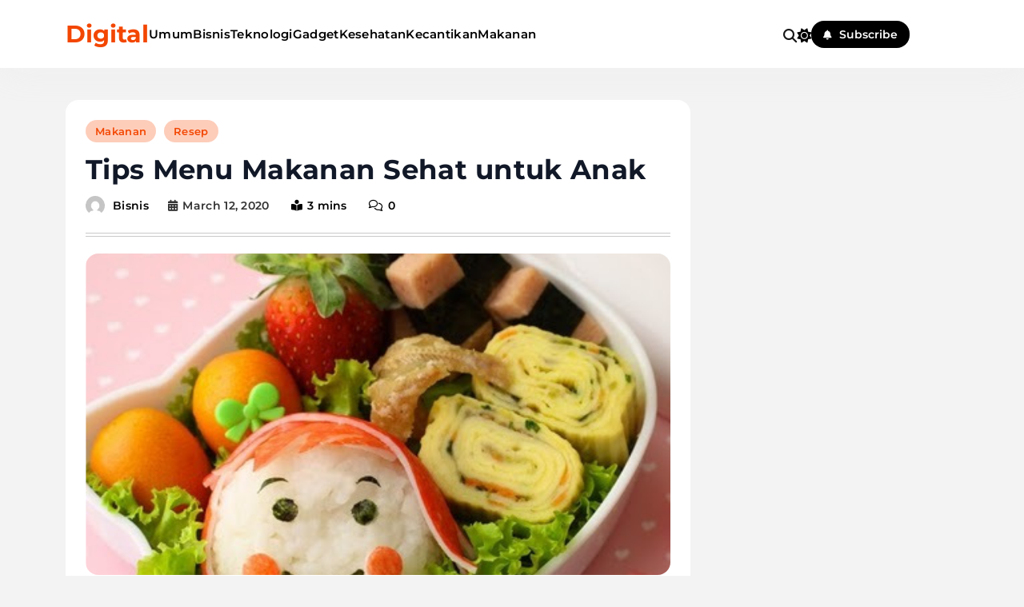

--- FILE ---
content_type: text/html; charset=UTF-8
request_url: http://52digital.net/2020/03/12/tips-menu-makanan-sehat-untuk-anak/
body_size: 14821
content:
<!doctype html>
<html lang="en-US">
<head>
	<meta charset="UTF-8">
	<meta name="viewport" content="width=device-width, initial-scale=1">
	<link rel="profile" href="https://gmpg.org/xfn/11">
	<meta name='robots' content='index, follow, max-image-preview:large, max-snippet:-1, max-video-preview:-1' />
	<style>img:is([sizes="auto" i], [sizes^="auto," i]) { contain-intrinsic-size: 3000px 1500px }</style>
	
	<!-- This site is optimized with the Yoast SEO plugin v26.8 - https://yoast.com/product/yoast-seo-wordpress/ -->
	<title>Tips Menu Makanan Sehat untuk Anak</title>
	<meta name="description" content="Bunda harus fokus pada pemenuhan gizi seimbang pada menu makanan sehat untuk anak. Yang dapat dilakukan adalah dengan berpedoman pada program Isi Piringku" />
	<link rel="canonical" href="http://52digital.net/2020/03/12/tips-menu-makanan-sehat-untuk-anak/" />
	<meta property="og:locale" content="en_US" />
	<meta property="og:type" content="article" />
	<meta property="og:title" content="Tips Menu Makanan Sehat untuk Anak" />
	<meta property="og:description" content="Bunda harus fokus pada pemenuhan gizi seimbang pada menu makanan sehat untuk anak. Yang dapat dilakukan adalah dengan berpedoman pada program Isi Piringku" />
	<meta property="og:url" content="http://52digital.net/2020/03/12/tips-menu-makanan-sehat-untuk-anak/" />
	<meta property="og:site_name" content="Digital" />
	<meta property="article:published_time" content="2020-03-12T06:50:48+00:00" />
	<meta property="og:image" content="http://52digital.net/wp-content/uploads/2020/03/9b0aa-sarapan-sehat-untuk-anak.jpg" />
	<meta property="og:image:width" content="438" />
	<meta property="og:image:height" content="427" />
	<meta property="og:image:type" content="image/jpeg" />
	<meta name="author" content="Bisnis" />
	<meta name="twitter:card" content="summary_large_image" />
	<meta name="twitter:label1" content="Written by" />
	<meta name="twitter:data1" content="Bisnis" />
	<meta name="twitter:label2" content="Est. reading time" />
	<meta name="twitter:data2" content="2 minutes" />
	<script type="application/ld+json" class="yoast-schema-graph">{"@context":"https://schema.org","@graph":[{"@type":"Article","@id":"http://52digital.net/2020/03/12/tips-menu-makanan-sehat-untuk-anak/#article","isPartOf":{"@id":"http://52digital.net/2020/03/12/tips-menu-makanan-sehat-untuk-anak/"},"author":{"name":"Bisnis","@id":"http://52digital.net/#/schema/person/cdd6cd1e2c2369d91adeb06c3f354a1f"},"headline":"Tips Menu Makanan Sehat untuk Anak","datePublished":"2020-03-12T06:50:48+00:00","mainEntityOfPage":{"@id":"http://52digital.net/2020/03/12/tips-menu-makanan-sehat-untuk-anak/"},"wordCount":318,"image":{"@id":"http://52digital.net/2020/03/12/tips-menu-makanan-sehat-untuk-anak/#primaryimage"},"thumbnailUrl":"http://52digital.net/wp-content/uploads/2020/03/9b0aa-sarapan-sehat-untuk-anak.jpg","articleSection":["Makanan","Resep"],"inLanguage":"en-US"},{"@type":"WebPage","@id":"http://52digital.net/2020/03/12/tips-menu-makanan-sehat-untuk-anak/","url":"http://52digital.net/2020/03/12/tips-menu-makanan-sehat-untuk-anak/","name":"Tips Menu Makanan Sehat untuk Anak","isPartOf":{"@id":"http://52digital.net/#website"},"primaryImageOfPage":{"@id":"http://52digital.net/2020/03/12/tips-menu-makanan-sehat-untuk-anak/#primaryimage"},"image":{"@id":"http://52digital.net/2020/03/12/tips-menu-makanan-sehat-untuk-anak/#primaryimage"},"thumbnailUrl":"http://52digital.net/wp-content/uploads/2020/03/9b0aa-sarapan-sehat-untuk-anak.jpg","datePublished":"2020-03-12T06:50:48+00:00","author":{"@id":"http://52digital.net/#/schema/person/cdd6cd1e2c2369d91adeb06c3f354a1f"},"description":"Bunda harus fokus pada pemenuhan gizi seimbang pada menu makanan sehat untuk anak. Yang dapat dilakukan adalah dengan berpedoman pada program Isi Piringku","breadcrumb":{"@id":"http://52digital.net/2020/03/12/tips-menu-makanan-sehat-untuk-anak/#breadcrumb"},"inLanguage":"en-US","potentialAction":[{"@type":"ReadAction","target":["http://52digital.net/2020/03/12/tips-menu-makanan-sehat-untuk-anak/"]}]},{"@type":"ImageObject","inLanguage":"en-US","@id":"http://52digital.net/2020/03/12/tips-menu-makanan-sehat-untuk-anak/#primaryimage","url":"http://52digital.net/wp-content/uploads/2020/03/9b0aa-sarapan-sehat-untuk-anak.jpg","contentUrl":"http://52digital.net/wp-content/uploads/2020/03/9b0aa-sarapan-sehat-untuk-anak.jpg","width":438,"height":427,"caption":"menu makanan sehat untuk anak"},{"@type":"BreadcrumbList","@id":"http://52digital.net/2020/03/12/tips-menu-makanan-sehat-untuk-anak/#breadcrumb","itemListElement":[{"@type":"ListItem","position":1,"name":"Home","item":"http://52digital.net/"},{"@type":"ListItem","position":2,"name":"Tips Menu Makanan Sehat untuk Anak"}]},{"@type":"WebSite","@id":"http://52digital.net/#website","url":"http://52digital.net/","name":"Digital","description":"Indonesia","potentialAction":[{"@type":"SearchAction","target":{"@type":"EntryPoint","urlTemplate":"http://52digital.net/?s={search_term_string}"},"query-input":{"@type":"PropertyValueSpecification","valueRequired":true,"valueName":"search_term_string"}}],"inLanguage":"en-US"},{"@type":"Person","@id":"http://52digital.net/#/schema/person/cdd6cd1e2c2369d91adeb06c3f354a1f","name":"Bisnis","image":{"@type":"ImageObject","inLanguage":"en-US","@id":"http://52digital.net/#/schema/person/image/","url":"https://secure.gravatar.com/avatar/e8402dadecc66c7f7a818c030fc8bbcca4110cdcf7446d38fd97f5ae243b127c?s=96&d=mm&r=g","contentUrl":"https://secure.gravatar.com/avatar/e8402dadecc66c7f7a818c030fc8bbcca4110cdcf7446d38fd97f5ae243b127c?s=96&d=mm&r=g","caption":"Bisnis"},"url":"http://52digital.net/author/bisnis/"}]}</script>
	<!-- / Yoast SEO plugin. -->


<link rel="alternate" type="application/rss+xml" title="Digital  &raquo; Feed" href="http://52digital.net/feed/" />
<script>
window._wpemojiSettings = {"baseUrl":"https:\/\/s.w.org\/images\/core\/emoji\/16.0.1\/72x72\/","ext":".png","svgUrl":"https:\/\/s.w.org\/images\/core\/emoji\/16.0.1\/svg\/","svgExt":".svg","source":{"concatemoji":"http:\/\/52digital.net\/wp-includes\/js\/wp-emoji-release.min.js?ver=6.8.3"}};
/*! This file is auto-generated */
!function(s,n){var o,i,e;function c(e){try{var t={supportTests:e,timestamp:(new Date).valueOf()};sessionStorage.setItem(o,JSON.stringify(t))}catch(e){}}function p(e,t,n){e.clearRect(0,0,e.canvas.width,e.canvas.height),e.fillText(t,0,0);var t=new Uint32Array(e.getImageData(0,0,e.canvas.width,e.canvas.height).data),a=(e.clearRect(0,0,e.canvas.width,e.canvas.height),e.fillText(n,0,0),new Uint32Array(e.getImageData(0,0,e.canvas.width,e.canvas.height).data));return t.every(function(e,t){return e===a[t]})}function u(e,t){e.clearRect(0,0,e.canvas.width,e.canvas.height),e.fillText(t,0,0);for(var n=e.getImageData(16,16,1,1),a=0;a<n.data.length;a++)if(0!==n.data[a])return!1;return!0}function f(e,t,n,a){switch(t){case"flag":return n(e,"\ud83c\udff3\ufe0f\u200d\u26a7\ufe0f","\ud83c\udff3\ufe0f\u200b\u26a7\ufe0f")?!1:!n(e,"\ud83c\udde8\ud83c\uddf6","\ud83c\udde8\u200b\ud83c\uddf6")&&!n(e,"\ud83c\udff4\udb40\udc67\udb40\udc62\udb40\udc65\udb40\udc6e\udb40\udc67\udb40\udc7f","\ud83c\udff4\u200b\udb40\udc67\u200b\udb40\udc62\u200b\udb40\udc65\u200b\udb40\udc6e\u200b\udb40\udc67\u200b\udb40\udc7f");case"emoji":return!a(e,"\ud83e\udedf")}return!1}function g(e,t,n,a){var r="undefined"!=typeof WorkerGlobalScope&&self instanceof WorkerGlobalScope?new OffscreenCanvas(300,150):s.createElement("canvas"),o=r.getContext("2d",{willReadFrequently:!0}),i=(o.textBaseline="top",o.font="600 32px Arial",{});return e.forEach(function(e){i[e]=t(o,e,n,a)}),i}function t(e){var t=s.createElement("script");t.src=e,t.defer=!0,s.head.appendChild(t)}"undefined"!=typeof Promise&&(o="wpEmojiSettingsSupports",i=["flag","emoji"],n.supports={everything:!0,everythingExceptFlag:!0},e=new Promise(function(e){s.addEventListener("DOMContentLoaded",e,{once:!0})}),new Promise(function(t){var n=function(){try{var e=JSON.parse(sessionStorage.getItem(o));if("object"==typeof e&&"number"==typeof e.timestamp&&(new Date).valueOf()<e.timestamp+604800&&"object"==typeof e.supportTests)return e.supportTests}catch(e){}return null}();if(!n){if("undefined"!=typeof Worker&&"undefined"!=typeof OffscreenCanvas&&"undefined"!=typeof URL&&URL.createObjectURL&&"undefined"!=typeof Blob)try{var e="postMessage("+g.toString()+"("+[JSON.stringify(i),f.toString(),p.toString(),u.toString()].join(",")+"));",a=new Blob([e],{type:"text/javascript"}),r=new Worker(URL.createObjectURL(a),{name:"wpTestEmojiSupports"});return void(r.onmessage=function(e){c(n=e.data),r.terminate(),t(n)})}catch(e){}c(n=g(i,f,p,u))}t(n)}).then(function(e){for(var t in e)n.supports[t]=e[t],n.supports.everything=n.supports.everything&&n.supports[t],"flag"!==t&&(n.supports.everythingExceptFlag=n.supports.everythingExceptFlag&&n.supports[t]);n.supports.everythingExceptFlag=n.supports.everythingExceptFlag&&!n.supports.flag,n.DOMReady=!1,n.readyCallback=function(){n.DOMReady=!0}}).then(function(){return e}).then(function(){var e;n.supports.everything||(n.readyCallback(),(e=n.source||{}).concatemoji?t(e.concatemoji):e.wpemoji&&e.twemoji&&(t(e.twemoji),t(e.wpemoji)))}))}((window,document),window._wpemojiSettings);
</script>
<style id='wp-emoji-styles-inline-css'>

	img.wp-smiley, img.emoji {
		display: inline !important;
		border: none !important;
		box-shadow: none !important;
		height: 1em !important;
		width: 1em !important;
		margin: 0 0.07em !important;
		vertical-align: -0.1em !important;
		background: none !important;
		padding: 0 !important;
	}
</style>
<link rel='stylesheet' id='wp-block-library-css' href='http://52digital.net/wp-includes/css/dist/block-library/style.min.css?ver=6.8.3' media='all' />
<style id='classic-theme-styles-inline-css'>
/*! This file is auto-generated */
.wp-block-button__link{color:#fff;background-color:#32373c;border-radius:9999px;box-shadow:none;text-decoration:none;padding:calc(.667em + 2px) calc(1.333em + 2px);font-size:1.125em}.wp-block-file__button{background:#32373c;color:#fff;text-decoration:none}
</style>
<style id='global-styles-inline-css'>
:root{--wp--preset--aspect-ratio--square: 1;--wp--preset--aspect-ratio--4-3: 4/3;--wp--preset--aspect-ratio--3-4: 3/4;--wp--preset--aspect-ratio--3-2: 3/2;--wp--preset--aspect-ratio--2-3: 2/3;--wp--preset--aspect-ratio--16-9: 16/9;--wp--preset--aspect-ratio--9-16: 9/16;--wp--preset--color--black: #000000;--wp--preset--color--cyan-bluish-gray: #abb8c3;--wp--preset--color--white: #ffffff;--wp--preset--color--pale-pink: #f78da7;--wp--preset--color--vivid-red: #cf2e2e;--wp--preset--color--luminous-vivid-orange: #ff6900;--wp--preset--color--luminous-vivid-amber: #fcb900;--wp--preset--color--light-green-cyan: #7bdcb5;--wp--preset--color--vivid-green-cyan: #00d084;--wp--preset--color--pale-cyan-blue: #8ed1fc;--wp--preset--color--vivid-cyan-blue: #0693e3;--wp--preset--color--vivid-purple: #9b51e0;--wp--preset--gradient--vivid-cyan-blue-to-vivid-purple: linear-gradient(135deg,rgba(6,147,227,1) 0%,rgb(155,81,224) 100%);--wp--preset--gradient--light-green-cyan-to-vivid-green-cyan: linear-gradient(135deg,rgb(122,220,180) 0%,rgb(0,208,130) 100%);--wp--preset--gradient--luminous-vivid-amber-to-luminous-vivid-orange: linear-gradient(135deg,rgba(252,185,0,1) 0%,rgba(255,105,0,1) 100%);--wp--preset--gradient--luminous-vivid-orange-to-vivid-red: linear-gradient(135deg,rgba(255,105,0,1) 0%,rgb(207,46,46) 100%);--wp--preset--gradient--very-light-gray-to-cyan-bluish-gray: linear-gradient(135deg,rgb(238,238,238) 0%,rgb(169,184,195) 100%);--wp--preset--gradient--cool-to-warm-spectrum: linear-gradient(135deg,rgb(74,234,220) 0%,rgb(151,120,209) 20%,rgb(207,42,186) 40%,rgb(238,44,130) 60%,rgb(251,105,98) 80%,rgb(254,248,76) 100%);--wp--preset--gradient--blush-light-purple: linear-gradient(135deg,rgb(255,206,236) 0%,rgb(152,150,240) 100%);--wp--preset--gradient--blush-bordeaux: linear-gradient(135deg,rgb(254,205,165) 0%,rgb(254,45,45) 50%,rgb(107,0,62) 100%);--wp--preset--gradient--luminous-dusk: linear-gradient(135deg,rgb(255,203,112) 0%,rgb(199,81,192) 50%,rgb(65,88,208) 100%);--wp--preset--gradient--pale-ocean: linear-gradient(135deg,rgb(255,245,203) 0%,rgb(182,227,212) 50%,rgb(51,167,181) 100%);--wp--preset--gradient--electric-grass: linear-gradient(135deg,rgb(202,248,128) 0%,rgb(113,206,126) 100%);--wp--preset--gradient--midnight: linear-gradient(135deg,rgb(2,3,129) 0%,rgb(40,116,252) 100%);--wp--preset--font-size--small: 13px;--wp--preset--font-size--medium: 20px;--wp--preset--font-size--large: 36px;--wp--preset--font-size--x-large: 42px;--wp--preset--spacing--20: 0.44rem;--wp--preset--spacing--30: 0.67rem;--wp--preset--spacing--40: 1rem;--wp--preset--spacing--50: 1.5rem;--wp--preset--spacing--60: 2.25rem;--wp--preset--spacing--70: 3.38rem;--wp--preset--spacing--80: 5.06rem;--wp--preset--shadow--natural: 6px 6px 9px rgba(0, 0, 0, 0.2);--wp--preset--shadow--deep: 12px 12px 50px rgba(0, 0, 0, 0.4);--wp--preset--shadow--sharp: 6px 6px 0px rgba(0, 0, 0, 0.2);--wp--preset--shadow--outlined: 6px 6px 0px -3px rgba(255, 255, 255, 1), 6px 6px rgba(0, 0, 0, 1);--wp--preset--shadow--crisp: 6px 6px 0px rgba(0, 0, 0, 1);}:where(.is-layout-flex){gap: 0.5em;}:where(.is-layout-grid){gap: 0.5em;}body .is-layout-flex{display: flex;}.is-layout-flex{flex-wrap: wrap;align-items: center;}.is-layout-flex > :is(*, div){margin: 0;}body .is-layout-grid{display: grid;}.is-layout-grid > :is(*, div){margin: 0;}:where(.wp-block-columns.is-layout-flex){gap: 2em;}:where(.wp-block-columns.is-layout-grid){gap: 2em;}:where(.wp-block-post-template.is-layout-flex){gap: 1.25em;}:where(.wp-block-post-template.is-layout-grid){gap: 1.25em;}.has-black-color{color: var(--wp--preset--color--black) !important;}.has-cyan-bluish-gray-color{color: var(--wp--preset--color--cyan-bluish-gray) !important;}.has-white-color{color: var(--wp--preset--color--white) !important;}.has-pale-pink-color{color: var(--wp--preset--color--pale-pink) !important;}.has-vivid-red-color{color: var(--wp--preset--color--vivid-red) !important;}.has-luminous-vivid-orange-color{color: var(--wp--preset--color--luminous-vivid-orange) !important;}.has-luminous-vivid-amber-color{color: var(--wp--preset--color--luminous-vivid-amber) !important;}.has-light-green-cyan-color{color: var(--wp--preset--color--light-green-cyan) !important;}.has-vivid-green-cyan-color{color: var(--wp--preset--color--vivid-green-cyan) !important;}.has-pale-cyan-blue-color{color: var(--wp--preset--color--pale-cyan-blue) !important;}.has-vivid-cyan-blue-color{color: var(--wp--preset--color--vivid-cyan-blue) !important;}.has-vivid-purple-color{color: var(--wp--preset--color--vivid-purple) !important;}.has-black-background-color{background-color: var(--wp--preset--color--black) !important;}.has-cyan-bluish-gray-background-color{background-color: var(--wp--preset--color--cyan-bluish-gray) !important;}.has-white-background-color{background-color: var(--wp--preset--color--white) !important;}.has-pale-pink-background-color{background-color: var(--wp--preset--color--pale-pink) !important;}.has-vivid-red-background-color{background-color: var(--wp--preset--color--vivid-red) !important;}.has-luminous-vivid-orange-background-color{background-color: var(--wp--preset--color--luminous-vivid-orange) !important;}.has-luminous-vivid-amber-background-color{background-color: var(--wp--preset--color--luminous-vivid-amber) !important;}.has-light-green-cyan-background-color{background-color: var(--wp--preset--color--light-green-cyan) !important;}.has-vivid-green-cyan-background-color{background-color: var(--wp--preset--color--vivid-green-cyan) !important;}.has-pale-cyan-blue-background-color{background-color: var(--wp--preset--color--pale-cyan-blue) !important;}.has-vivid-cyan-blue-background-color{background-color: var(--wp--preset--color--vivid-cyan-blue) !important;}.has-vivid-purple-background-color{background-color: var(--wp--preset--color--vivid-purple) !important;}.has-black-border-color{border-color: var(--wp--preset--color--black) !important;}.has-cyan-bluish-gray-border-color{border-color: var(--wp--preset--color--cyan-bluish-gray) !important;}.has-white-border-color{border-color: var(--wp--preset--color--white) !important;}.has-pale-pink-border-color{border-color: var(--wp--preset--color--pale-pink) !important;}.has-vivid-red-border-color{border-color: var(--wp--preset--color--vivid-red) !important;}.has-luminous-vivid-orange-border-color{border-color: var(--wp--preset--color--luminous-vivid-orange) !important;}.has-luminous-vivid-amber-border-color{border-color: var(--wp--preset--color--luminous-vivid-amber) !important;}.has-light-green-cyan-border-color{border-color: var(--wp--preset--color--light-green-cyan) !important;}.has-vivid-green-cyan-border-color{border-color: var(--wp--preset--color--vivid-green-cyan) !important;}.has-pale-cyan-blue-border-color{border-color: var(--wp--preset--color--pale-cyan-blue) !important;}.has-vivid-cyan-blue-border-color{border-color: var(--wp--preset--color--vivid-cyan-blue) !important;}.has-vivid-purple-border-color{border-color: var(--wp--preset--color--vivid-purple) !important;}.has-vivid-cyan-blue-to-vivid-purple-gradient-background{background: var(--wp--preset--gradient--vivid-cyan-blue-to-vivid-purple) !important;}.has-light-green-cyan-to-vivid-green-cyan-gradient-background{background: var(--wp--preset--gradient--light-green-cyan-to-vivid-green-cyan) !important;}.has-luminous-vivid-amber-to-luminous-vivid-orange-gradient-background{background: var(--wp--preset--gradient--luminous-vivid-amber-to-luminous-vivid-orange) !important;}.has-luminous-vivid-orange-to-vivid-red-gradient-background{background: var(--wp--preset--gradient--luminous-vivid-orange-to-vivid-red) !important;}.has-very-light-gray-to-cyan-bluish-gray-gradient-background{background: var(--wp--preset--gradient--very-light-gray-to-cyan-bluish-gray) !important;}.has-cool-to-warm-spectrum-gradient-background{background: var(--wp--preset--gradient--cool-to-warm-spectrum) !important;}.has-blush-light-purple-gradient-background{background: var(--wp--preset--gradient--blush-light-purple) !important;}.has-blush-bordeaux-gradient-background{background: var(--wp--preset--gradient--blush-bordeaux) !important;}.has-luminous-dusk-gradient-background{background: var(--wp--preset--gradient--luminous-dusk) !important;}.has-pale-ocean-gradient-background{background: var(--wp--preset--gradient--pale-ocean) !important;}.has-electric-grass-gradient-background{background: var(--wp--preset--gradient--electric-grass) !important;}.has-midnight-gradient-background{background: var(--wp--preset--gradient--midnight) !important;}.has-small-font-size{font-size: var(--wp--preset--font-size--small) !important;}.has-medium-font-size{font-size: var(--wp--preset--font-size--medium) !important;}.has-large-font-size{font-size: var(--wp--preset--font-size--large) !important;}.has-x-large-font-size{font-size: var(--wp--preset--font-size--x-large) !important;}
:where(.wp-block-post-template.is-layout-flex){gap: 1.25em;}:where(.wp-block-post-template.is-layout-grid){gap: 1.25em;}
:where(.wp-block-columns.is-layout-flex){gap: 2em;}:where(.wp-block-columns.is-layout-grid){gap: 2em;}
:root :where(.wp-block-pullquote){font-size: 1.5em;line-height: 1.6;}
</style>
<link rel='stylesheet' id='blogzee-typo-fonts-css' href='http://52digital.net/wp-content/fonts/8f4055f20ed7ef6d3904a8b152ae97d6.css' media='all' />
<link rel='stylesheet' id='blogzee-style-css' href='http://52digital.net/wp-content/themes/blogzee/style.css?ver=1.0.5' media='all' />
<style id='blogzee-style-inline-css'>
body{--blogzee-global-preset-color-1:#40E0D0;--blogzee-global-preset-color-2:#F4C430;--blogzee-global-preset-color-3:#FF00FF;--blogzee-global-preset-color-4:#007BA7;--blogzee-global-preset-color-5:#DC143C;--blogzee-global-preset-color-6:#7FFF00}body{--blogzee-global-preset-gradient-1:linear-gradient(135deg, #000000, #FFFF00);--blogzee-global-preset-gradient-2:linear-gradient(135deg, #191970, #FFD700);--blogzee-global-preset-gradient-3:linear-gradient(135deg, #4B0082, #FFA500);--blogzee-global-preset-gradient-4:linear-gradient(135deg, #FF8C00, #483D8B);--blogzee-global-preset-gradient-5:linear-gradient(135deg, #006400, #8B4513);--blogzee-global-preset-gradient-6:linear-gradient(135deg, #DC143C, #FFD700)}body.blogzee-variables{--blogzee-global-preset-typography-1-font-family:Montserrat;--blogzee-global-preset-typography-1-font-weight:500;--blogzee-global-preset-typography-1-font-style:normal;--blogzee-global-preset-typography-1-font-texttransform:unset;--blogzee-global-preset-typography-1-font-textdecoration:none;--blogzee-global-preset-typography-1-font-size:16px;--blogzee-global-preset-typography-1-font-lineheight:20px;--blogzee-global-preset-typography-1-font-letterspacing:0.3px;--blogzee-global-preset-typography-1-font-size-tab:16px;--blogzee-global-preset-typography-1-font-lineheight-tab:20px;--blogzee-global-preset-typography-1-font-letterspacing-tab:0.3px;--blogzee-global-preset-typography-1-font-size-mobile:16px;--blogzee-global-preset-typography-1-font-lineheight-mobile:20px;--blogzee-global-preset-typography-1-font-letterspacing-mobile:0.3px}body.blogzee-variables{--blogzee-global-preset-typography-2-font-family:Outfit;--blogzee-global-preset-typography-2-font-weight:500;--blogzee-global-preset-typography-2-font-style:normal;--blogzee-global-preset-typography-2-font-texttransform:uppercase;--blogzee-global-preset-typography-2-font-textdecoration:none;--blogzee-global-preset-typography-2-font-size:13px;--blogzee-global-preset-typography-2-font-lineheight:23px;--blogzee-global-preset-typography-2-font-letterspacing:0.3px;--blogzee-global-preset-typography-2-font-size-tab:13px;--blogzee-global-preset-typography-2-font-lineheight-tab:23px;--blogzee-global-preset-typography-2-font-letterspacing-tab:0.3px;--blogzee-global-preset-typography-2-font-size-mobile:13px;--blogzee-global-preset-typography-2-font-lineheight-mobile:23px;--blogzee-global-preset-typography-2-font-letterspacing-mobile:0.3px}body.blogzee-variables{--blogzee-global-preset-typography-3-font-family:Poppins;--blogzee-global-preset-typography-3-font-weight:400;--blogzee-global-preset-typography-3-font-style:normal;--blogzee-global-preset-typography-3-font-texttransform:unset;--blogzee-global-preset-typography-3-font-textdecoration:none;--blogzee-global-preset-typography-3-font-size:14px;--blogzee-global-preset-typography-3-font-lineheight:25px;--blogzee-global-preset-typography-3-font-letterspacing:0px;--blogzee-global-preset-typography-3-font-size-tab:14px;--blogzee-global-preset-typography-3-font-lineheight-tab:25px;--blogzee-global-preset-typography-3-font-letterspacing-tab:0px;--blogzee-global-preset-typography-3-font-size-mobile:14px;--blogzee-global-preset-typography-3-font-lineheight-mobile:25px;--blogzee-global-preset-typography-3-font-letterspacing-mobile:0px}body .footer-logo img{width:200px}@media(max-width:940px){body .footer-logo img{width:200px}}@media(max-width:610px){body .footer-logo img{width:200px}}body .site-header .row-one{padding:10px 0px 10px 0px}@media(max-width:940px){body .site-header .row-one{padding:10px 0px 10px 0px}}@media(max-width:610px){body .site-header .row-one{padding:10px 0px 10px 0px}}body .site-header .row-two{padding:20px 0px 20px 0px}@media(max-width:940px){body .site-header .row-two{padding:20px 0px 20px 0px}}@media(max-width:610px){body .site-header .row-two{padding:20px 0px 20px 0px}}body .site-header .row-three{padding:10px 0px 10px 0px}@media(max-width:940px){body .site-header .row-three{padding:10px 0px 10px 0px}}@media(max-width:610px){body .site-header .row-three{padding:10px 0px 10px 0px}}body .site-footer .row-one{padding:60px 0px 0px 0px}@media(max-width:940px){body .site-footer .row-one{padding:60px 0px 0px 0px}}@media(max-width:610px){body .site-footer .row-one{padding:60px 0px 0px 0px}}body .site-footer .row-two{padding:20px 0px 20px 0px}@media(max-width:940px){body .site-footer .row-two{padding:20px 0px 20px 0px}}@media(max-width:610px){body .site-footer .row-two{padding:20px 0px 20px 0px}}body .site-footer .row-three{padding:20px 0px 60px 0px}@media(max-width:940px){body .site-footer .row-three{padding:20px 0px 60px 0px}}@media(max-width:610px){body .site-footer .row-three{padding:20px 0px 60px 0px}}.widget .post-thumb-image, .widget .post-thumb, .widget_blogzee_carousel_widget .post-thumb-wrap, .widget.widget_media_image, .widget_blogzee_category_collection_widget .categories-wrap .category-item .category-name{border-radius:12px}body .widget, body #widget_block, body .widget.widget_media_image figure.wp-block-image img{border-radius:16px}body{--blogzee-global-preset-theme-color:#F34601}body{--blogzee-global-preset-gradient-theme-color:linear-gradient(135deg,#942cddcc 0,#38a3e2cc 100%)}body{--blogzee-mobile-canvas-icon-color:var( --blogzee-global-preset-theme-color )}body{--blogzee-mobile-canvas-icon-color-hover:var( --blogzee-global-preset-theme-color )}body .post-categories .cat-item.cat-214 a, .widget_blogzee_category_collection_widget .categories-wrap .category-item.cat-214 .category-name{color:var( --blogzee-global-preset-theme-color );background:#fdcdba}body .post-categories .cat-item.cat-214 a:hover, .widget_blogzee_category_collection_widget .categories-wrap .category-item.cat-214 .category-name:hover{color:#fff;background:var( --blogzee-global-preset-theme-color )}body .post-categories .cat-item.cat-218 a, .widget_blogzee_category_collection_widget .categories-wrap .category-item.cat-218 .category-name{color:var( --blogzee-global-preset-theme-color );background:#fdcdba}body .post-categories .cat-item.cat-218 a:hover, .widget_blogzee_category_collection_widget .categories-wrap .category-item.cat-218 .category-name:hover{color:#fff;background:var( --blogzee-global-preset-theme-color )}body .post-categories .cat-item.cat-110 a, .widget_blogzee_category_collection_widget .categories-wrap .category-item.cat-110 .category-name{color:var( --blogzee-global-preset-theme-color );background:#fdcdba}body .post-categories .cat-item.cat-110 a:hover, .widget_blogzee_category_collection_widget .categories-wrap .category-item.cat-110 .category-name:hover{color:#fff;background:var( --blogzee-global-preset-theme-color )}body .post-categories .cat-item.cat-220 a, .widget_blogzee_category_collection_widget .categories-wrap .category-item.cat-220 .category-name{color:var( --blogzee-global-preset-theme-color );background:#fdcdba}body .post-categories .cat-item.cat-220 a:hover, .widget_blogzee_category_collection_widget .categories-wrap .category-item.cat-220 .category-name:hover{color:#fff;background:var( --blogzee-global-preset-theme-color )}body .post-categories .cat-item.cat-4 a, .widget_blogzee_category_collection_widget .categories-wrap .category-item.cat-4 .category-name{color:var( --blogzee-global-preset-theme-color );background:#fdcdba}body .post-categories .cat-item.cat-4 a:hover, .widget_blogzee_category_collection_widget .categories-wrap .category-item.cat-4 .category-name:hover{color:#fff;background:var( --blogzee-global-preset-theme-color )}body .post-categories .cat-item.cat-207 a, .widget_blogzee_category_collection_widget .categories-wrap .category-item.cat-207 .category-name{color:var( --blogzee-global-preset-theme-color );background:#fdcdba}body .post-categories .cat-item.cat-207 a:hover, .widget_blogzee_category_collection_widget .categories-wrap .category-item.cat-207 .category-name:hover{color:#fff;background:var( --blogzee-global-preset-theme-color )}body .post-categories .cat-item.cat-10 a, .widget_blogzee_category_collection_widget .categories-wrap .category-item.cat-10 .category-name{color:var( --blogzee-global-preset-theme-color );background:#fdcdba}body .post-categories .cat-item.cat-10 a:hover, .widget_blogzee_category_collection_widget .categories-wrap .category-item.cat-10 .category-name:hover{color:#fff;background:var( --blogzee-global-preset-theme-color )}body .post-categories .cat-item.cat-11 a, .widget_blogzee_category_collection_widget .categories-wrap .category-item.cat-11 .category-name{color:var( --blogzee-global-preset-theme-color );background:#fdcdba}body .post-categories .cat-item.cat-11 a:hover, .widget_blogzee_category_collection_widget .categories-wrap .category-item.cat-11 .category-name:hover{color:#fff;background:var( --blogzee-global-preset-theme-color )}body .post-categories .cat-item.cat-206 a, .widget_blogzee_category_collection_widget .categories-wrap .category-item.cat-206 .category-name{color:var( --blogzee-global-preset-theme-color );background:#fdcdba}body .post-categories .cat-item.cat-206 a:hover, .widget_blogzee_category_collection_widget .categories-wrap .category-item.cat-206 .category-name:hover{color:#fff;background:var( --blogzee-global-preset-theme-color )}body .post-categories .cat-item.cat-6 a, .widget_blogzee_category_collection_widget .categories-wrap .category-item.cat-6 .category-name{color:var( --blogzee-global-preset-theme-color );background:#fdcdba}body .post-categories .cat-item.cat-6 a:hover, .widget_blogzee_category_collection_widget .categories-wrap .category-item.cat-6 .category-name:hover{color:#fff;background:var( --blogzee-global-preset-theme-color )}body .post-categories .cat-item.cat-142 a, .widget_blogzee_category_collection_widget .categories-wrap .category-item.cat-142 .category-name{color:var( --blogzee-global-preset-theme-color );background:#fdcdba}body .post-categories .cat-item.cat-142 a:hover, .widget_blogzee_category_collection_widget .categories-wrap .category-item.cat-142 .category-name:hover{color:#fff;background:var( --blogzee-global-preset-theme-color )}body .post-categories .cat-item.cat-215 a, .widget_blogzee_category_collection_widget .categories-wrap .category-item.cat-215 .category-name{color:var( --blogzee-global-preset-theme-color );background:#fdcdba}body .post-categories .cat-item.cat-215 a:hover, .widget_blogzee_category_collection_widget .categories-wrap .category-item.cat-215 .category-name:hover{color:#fff;background:var( --blogzee-global-preset-theme-color )}body .post-categories .cat-item.cat-208 a, .widget_blogzee_category_collection_widget .categories-wrap .category-item.cat-208 .category-name{color:var( --blogzee-global-preset-theme-color );background:#fdcdba}body .post-categories .cat-item.cat-208 a:hover, .widget_blogzee_category_collection_widget .categories-wrap .category-item.cat-208 .category-name:hover{color:#fff;background:var( --blogzee-global-preset-theme-color )}body .post-categories .cat-item.cat-8 a, .widget_blogzee_category_collection_widget .categories-wrap .category-item.cat-8 .category-name{color:var( --blogzee-global-preset-theme-color );background:#fdcdba}body .post-categories .cat-item.cat-8 a:hover, .widget_blogzee_category_collection_widget .categories-wrap .category-item.cat-8 .category-name:hover{color:#fff;background:var( --blogzee-global-preset-theme-color )}body .post-categories .cat-item.cat-3 a, .widget_blogzee_category_collection_widget .categories-wrap .category-item.cat-3 .category-name{color:var( --blogzee-global-preset-theme-color );background:#fdcdba}body .post-categories .cat-item.cat-3 a:hover, .widget_blogzee_category_collection_widget .categories-wrap .category-item.cat-3 .category-name:hover{color:#fff;background:var( --blogzee-global-preset-theme-color )}body .post-categories .cat-item.cat-12 a, .widget_blogzee_category_collection_widget .categories-wrap .category-item.cat-12 .category-name{color:var( --blogzee-global-preset-theme-color );background:#fdcdba}body .post-categories .cat-item.cat-12 a:hover, .widget_blogzee_category_collection_widget .categories-wrap .category-item.cat-12 .category-name:hover{color:#fff;background:var( --blogzee-global-preset-theme-color )}body .post-categories .cat-item.cat-213 a, .widget_blogzee_category_collection_widget .categories-wrap .category-item.cat-213 .category-name{color:var( --blogzee-global-preset-theme-color );background:#fdcdba}body .post-categories .cat-item.cat-213 a:hover, .widget_blogzee_category_collection_widget .categories-wrap .category-item.cat-213 .category-name:hover{color:#fff;background:var( --blogzee-global-preset-theme-color )}body .post-categories .cat-item.cat-160 a, .widget_blogzee_category_collection_widget .categories-wrap .category-item.cat-160 .category-name{color:var( --blogzee-global-preset-theme-color );background:#fdcdba}body .post-categories .cat-item.cat-160 a:hover, .widget_blogzee_category_collection_widget .categories-wrap .category-item.cat-160 .category-name:hover{color:#fff;background:var( --blogzee-global-preset-theme-color )}body .post-categories .cat-item.cat-217 a, .widget_blogzee_category_collection_widget .categories-wrap .category-item.cat-217 .category-name{color:var( --blogzee-global-preset-theme-color );background:#fdcdba}body .post-categories .cat-item.cat-217 a:hover, .widget_blogzee_category_collection_widget .categories-wrap .category-item.cat-217 .category-name:hover{color:#fff;background:var( --blogzee-global-preset-theme-color )}body .post-categories .cat-item.cat-53 a, .widget_blogzee_category_collection_widget .categories-wrap .category-item.cat-53 .category-name{color:var( --blogzee-global-preset-theme-color );background:#fdcdba}body .post-categories .cat-item.cat-53 a:hover, .widget_blogzee_category_collection_widget .categories-wrap .category-item.cat-53 .category-name:hover{color:#fff;background:var( --blogzee-global-preset-theme-color )}body .post-categories .cat-item.cat-209 a, .widget_blogzee_category_collection_widget .categories-wrap .category-item.cat-209 .category-name{color:var( --blogzee-global-preset-theme-color );background:#fdcdba}body .post-categories .cat-item.cat-209 a:hover, .widget_blogzee_category_collection_widget .categories-wrap .category-item.cat-209 .category-name:hover{color:#fff;background:var( --blogzee-global-preset-theme-color )}body .post-categories .cat-item.cat-216 a, .widget_blogzee_category_collection_widget .categories-wrap .category-item.cat-216 .category-name{color:var( --blogzee-global-preset-theme-color );background:#fdcdba}body .post-categories .cat-item.cat-216 a:hover, .widget_blogzee_category_collection_widget .categories-wrap .category-item.cat-216 .category-name:hover{color:#fff;background:var( --blogzee-global-preset-theme-color )}body .post-categories .cat-item.cat-5 a, .widget_blogzee_category_collection_widget .categories-wrap .category-item.cat-5 .category-name{color:var( --blogzee-global-preset-theme-color );background:#fdcdba}body .post-categories .cat-item.cat-5 a:hover, .widget_blogzee_category_collection_widget .categories-wrap .category-item.cat-5 .category-name:hover{color:#fff;background:var( --blogzee-global-preset-theme-color )}body .post-categories .cat-item.cat-9 a, .widget_blogzee_category_collection_widget .categories-wrap .category-item.cat-9 .category-name{color:var( --blogzee-global-preset-theme-color );background:#fdcdba}body .post-categories .cat-item.cat-9 a:hover, .widget_blogzee_category_collection_widget .categories-wrap .category-item.cat-9 .category-name:hover{color:#fff;background:var( --blogzee-global-preset-theme-color )}body .post-categories .cat-item.cat-7 a, .widget_blogzee_category_collection_widget .categories-wrap .category-item.cat-7 .category-name{color:var( --blogzee-global-preset-theme-color );background:#fdcdba}body .post-categories .cat-item.cat-7 a:hover, .widget_blogzee_category_collection_widget .categories-wrap .category-item.cat-7 .category-name:hover{color:#fff;background:var( --blogzee-global-preset-theme-color )}body .post-categories .cat-item.cat-2 a, .widget_blogzee_category_collection_widget .categories-wrap .category-item.cat-2 .category-name{color:var( --blogzee-global-preset-theme-color );background:#fdcdba}body .post-categories .cat-item.cat-2 a:hover, .widget_blogzee_category_collection_widget .categories-wrap .category-item.cat-2 .category-name:hover{color:#fff;background:var( --blogzee-global-preset-theme-color )}body .post-categories .cat-item.cat-1 a, .widget_blogzee_category_collection_widget .categories-wrap .category-item.cat-1 .category-name{color:var( --blogzee-global-preset-theme-color );background:#fdcdba}body .post-categories .cat-item.cat-1 a:hover, .widget_blogzee_category_collection_widget .categories-wrap .category-item.cat-1 .category-name:hover{color:#fff;background:var( --blogzee-global-preset-theme-color )}body.blogzee-variables{--blogzee-widget-block-font-family:Montserrat;--blogzee-widget-block-font-weight:700;--blogzee-widget-block-font-style:normal;--blogzee-widget-block-font-texttransform:unset;--blogzee-widget-block-font-textdecoration:none;--blogzee-widget-block-font-size:20px;--blogzee-widget-block-font-lineheight:34px;--blogzee-widget-block-font-letterspacing:0.3px;--blogzee-widget-block-font-size-tab:20px;--blogzee-widget-block-font-lineheight-tab:34px;--blogzee-widget-block-font-letterspacing-tab:0.3px;--blogzee-widget-block-font-size-mobile:20px;--blogzee-widget-block-font-lineheight-mobile:34px;--blogzee-widget-block-font-letterspacing-mobile:0.3px}body.blogzee-variables{--blogzee-widget-title-font-family:Montserrat;--blogzee-widget-title-font-weight:600;--blogzee-widget-title-font-style:normal;--blogzee-widget-title-font-texttransform:unset;--blogzee-widget-title-font-textdecoration:none;--blogzee-widget-title-font-size:14px;--blogzee-widget-title-font-lineheight:23px;--blogzee-widget-title-font-letterspacing:0px;--blogzee-widget-title-font-size-tab:14px;--blogzee-widget-title-font-lineheight-tab:23px;--blogzee-widget-title-font-letterspacing-tab:0px;--blogzee-widget-title-font-size-mobile:14px;--blogzee-widget-title-font-lineheight-mobile:23px;--blogzee-widget-title-font-letterspacing-mobile:0px}body.blogzee-variables{--blogzee-widget-date-font-family:Montserrat;--blogzee-widget-date-font-weight:600;--blogzee-widget-date-font-style:normal;--blogzee-widget-date-font-texttransform:unset;--blogzee-widget-date-font-textdecoration:none;--blogzee-widget-date-font-size:14px;--blogzee-widget-date-font-lineheight:20px;--blogzee-widget-date-font-letterspacing:0.3px;--blogzee-widget-date-font-size-tab:14px;--blogzee-widget-date-font-lineheight-tab:20px;--blogzee-widget-date-font-letterspacing-tab:0.3px;--blogzee-widget-date-font-size-mobile:14px;--blogzee-widget-date-font-lineheight-mobile:20px;--blogzee-widget-date-font-letterspacing-mobile:0.3px}body.blogzee-variables{--blogzee-widget-category-font-family:Montserrat;--blogzee-widget-category-font-weight:600;--blogzee-widget-category-font-style:normal;--blogzee-widget-category-font-texttransform:unset;--blogzee-widget-category-font-textdecoration:none;--blogzee-widget-category-font-size:14px;--blogzee-widget-category-font-lineheight:20px;--blogzee-widget-category-font-letterspacing:0.3px;--blogzee-widget-category-font-size-tab:14px;--blogzee-widget-category-font-lineheight-tab:20px;--blogzee-widget-category-font-letterspacing-tab:0.3px;--blogzee-widget-category-font-size-mobile:14px;--blogzee-widget-category-font-lineheight-mobile:20px;--blogzee-widget-category-font-letterspacing-mobile:0.3px}body .blogzee-widget-loader .load-more{font-family:Montserrat;font-weight:500;font-style:normal;text-transform:Capitalize;text-decoration:none;font-size:13px;line-height:13px;letter-spacing:0.3px}@media(max-width:940px){body .blogzee-widget-loader .load-more{font-size:13px;line-height:13px;letter-spacing:0.3px}}@media(max-width:610px){body .blogzee-widget-loader .load-more{font-size:13px;line-height:13px;letter-spacing:0.3px}}body footer .widget_block .wp-block-group__inner-container .wp-block-heading, body footer section.widget .widget-title, body footer .wp-block-heading{font-family:Montserrat;font-weight:600;font-style:normal;text-transform:Unset;text-decoration:none;font-size:18px;line-height:34px;letter-spacing:0.3px}@media(max-width:940px){body footer .widget_block .wp-block-group__inner-container .wp-block-heading, body footer section.widget .widget-title, body footer .wp-block-heading{font-size:18px;line-height:34px;letter-spacing:0.3px}}@media(max-width:610px){body footer .widget_block .wp-block-group__inner-container .wp-block-heading, body footer section.widget .widget-title, body footer .wp-block-heading{font-size:18px;line-height:34px;letter-spacing:0.3px}}body footer ul.wp-block-latest-posts a, body footer ol.wp-block-latest-comments li footer, body footer ul.wp-block-archives a, body footer ul.wp-block-categories a, body footer ul.wp-block-page-list a, body footer .widget_blogzee_post_grid_widget .post-grid-wrap .post-title, body footer .menu .menu-item a, body footer .widget_blogzee_category_collection_widget .categories-wrap .category-item .category-name, body footer .widget_blogzee_post_list_widget .post-list-wrap .post-title a{font-family:Montserrat;font-weight:600;font-style:normal;text-transform:unset;text-decoration:none;font-size:14px;line-height:23px;letter-spacing:0.3px}@media(max-width:940px){body footer ul.wp-block-latest-posts a, body footer ol.wp-block-latest-comments li footer, body footer ul.wp-block-archives a, body footer ul.wp-block-categories a, body footer ul.wp-block-page-list a, body footer .widget_blogzee_post_grid_widget .post-grid-wrap .post-title, body footer .menu .menu-item a, body footer .widget_blogzee_category_collection_widget .categories-wrap .category-item .category-name, body footer .widget_blogzee_post_list_widget .post-list-wrap .post-title a{font-size:14px;line-height:23px;letter-spacing:0.3px}}@media(max-width:610px){body footer ul.wp-block-latest-posts a, body footer ol.wp-block-latest-comments li footer, body footer ul.wp-block-archives a, body footer ul.wp-block-categories a, body footer ul.wp-block-page-list a, body footer .widget_blogzee_post_grid_widget .post-grid-wrap .post-title, body footer .menu .menu-item a, body footer .widget_blogzee_category_collection_widget .categories-wrap .category-item .category-name, body footer .widget_blogzee_post_list_widget .post-list-wrap .post-title a{font-size:14px;line-height:23px;letter-spacing:0.3px}}body aside h1.wp-block-heading{font-family:Montserrat;font-weight:600;font-style:normal;text-transform:unset;text-decoration:none;font-size:28px;line-height:34px;letter-spacing:0.3px}@media(max-width:940px){body aside h1.wp-block-heading{font-size:28px;line-height:34px;letter-spacing:0.3px}}@media(max-width:610px){body aside h1.wp-block-heading{font-size:28px;line-height:34px;letter-spacing:0.3px}}body aside h2.wp-block-heading{font-family:Montserrat;font-weight:600;font-style:normal;text-transform:unset;text-decoration:none;font-size:24px;line-height:34px;letter-spacing:0.3px}@media(max-width:940px){body aside h2.wp-block-heading{font-size:24px;line-height:34px;letter-spacing:0.3px}}@media(max-width:610px){body aside h2.wp-block-heading{font-size:24px;line-height:34px;letter-spacing:0.3px}}body aside h3.wp-block-heading{font-family:Montserrat;font-weight:600;font-style:normal;text-transform:unset;text-decoration:none;font-size:22px;line-height:28px;letter-spacing:0.3px}@media(max-width:940px){body aside h3.wp-block-heading{font-size:22px;line-height:28px;letter-spacing:0.3px}}@media(max-width:610px){body aside h3.wp-block-heading{font-size:22px;line-height:28px;letter-spacing:0.3px}}body aside h4.wp-block-heading{font-family:Montserrat;font-weight:600;font-style:normal;text-transform:unset;text-decoration:none;font-size:20px;line-height:28px;letter-spacing:0.3px}@media(max-width:940px){body aside h4.wp-block-heading{font-size:20px;line-height:28px;letter-spacing:0.3px}}@media(max-width:610px){body aside h4.wp-block-heading{font-size:20px;line-height:28px;letter-spacing:0.3px}}body aside h5.wp-block-heading{font-family:Montserrat;font-weight:600;font-style:normal;text-transform:unset;text-decoration:none;font-size:18px;line-height:24px;letter-spacing:0.3px}@media(max-width:940px){body aside h5.wp-block-heading{font-size:18px;line-height:24px;letter-spacing:0.2px}}@media(max-width:610px){body aside h5.wp-block-heading{font-size:18px;line-height:24px;letter-spacing:0.3px}}body aside h6.wp-block-heading{font-family:Montserrat;font-weight:600;font-style:normal;text-transform:unset;text-decoration:none;font-size:16px;line-height:22px;letter-spacing:0.3px}@media(max-width:940px){body aside h6.wp-block-heading{font-size:16px;line-height:22px;letter-spacing:0.3px}}@media(max-width:610px){body aside h6.wp-block-heading{font-size:16px;line-height:22px;letter-spacing:0.3px}}body.blogzee-light-mode .site-header{background:#fff}body article .post-inner h1{font-family:Montserrat;font-weight:600;font-style:normal;text-transform:unset;text-decoration:none;font-size:34px;line-height:44px;letter-spacing:0px}@media(max-width:940px){body article .post-inner h1{font-size:34px;line-height:44px;letter-spacing:0px}}@media(max-width:610px){body article .post-inner h1{font-size:34px;line-height:44px;letter-spacing:0px}}body article .post-inner h2{font-family:Montserrat;font-weight:600;font-style:normal;text-transform:unset;text-decoration:none;font-size:28px;line-height:35px;letter-spacing:0px}@media(max-width:940px){body article .post-inner h2{font-size:28px;line-height:35px;letter-spacing:0px}}@media(max-width:610px){body article .post-inner h2{font-size:28px;line-height:35px;letter-spacing:0px}}body article .post-inner h3{font-family:Montserrat;font-weight:600;font-style:normal;text-transform:unset;text-decoration:none;font-size:24px;line-height:31px;letter-spacing:0px}@media(max-width:940px){body article .post-inner h3{font-size:24px;line-height:31px;letter-spacing:0px}}@media(max-width:610px){body article .post-inner h3{font-size:24px;line-height:31px;letter-spacing:0px}}body article .post-inner h4{font-family:Montserrat;font-weight:600;font-style:normal;text-transform:unset;text-decoration:none;font-size:18px;line-height:24px;letter-spacing:0px}@media(max-width:940px){body article .post-inner h4{font-size:18px;line-height:24px;letter-spacing:0px}}@media(max-width:610px){body article .post-inner h4{font-size:18px;line-height:24px;letter-spacing:0px}}body article .post-inner h5{font-family:Montserrat;font-weight:600;font-style:normal;text-transform:unset;text-decoration:none;font-size:16px;line-height:22px;letter-spacing:0px}@media(max-width:940px){body article .post-inner h5{font-size:16px;line-height:22px;letter-spacing:0px}}@media(max-width:610px){body article .post-inner h5{font-size:16px;line-height:22px;letter-spacing:0px}}body article .post-inner h6{font-family:Montserrat;font-weight:600;font-style:normal;text-transform:unset;text-decoration:none;font-size:14px;line-height:20px;letter-spacing:0px}@media(max-width:940px){body article .post-inner h6{font-size:14px;line-height:20px;letter-spacing:0px}}@media(max-width:610px){body article .post-inner h6{font-size:14px;line-height:20px;letter-spacing:0px}}body.single-post.blogzee-variables .site-main article .entry-content{font-family:Poppins;font-weight:400;font-style:normal;text-transform:unset;text-decoration:none;font-size:15px;line-height:26px;letter-spacing:0.4px}@media(max-width:940px){body.single-post.blogzee-variables .site-main article .entry-content{font-size:15px;line-height:26px;letter-spacing:0.4px}}@media(max-width:610px){body.single-post.blogzee-variables .site-main article .entry-content{font-size:15px;line-height:26px;letter-spacing:0.4px}}body.single-post.blogzee-variables .site-main article .entry-title, body.single-post.blogzee-variables .single-header-content-wrap .entry-title, body.single-post #primary .post-navigation .nav-links .nav-title, body .single-related-posts-section-wrap.layout--list .single-related-posts-wrap article .post-element .post-title{font-family:Montserrat;font-weight:700;font-style:normal;text-transform:unset;text-decoration:none;font-size:34px;line-height:44px;letter-spacing:0.3px}@media(max-width:940px){body.single-post.blogzee-variables .site-main article .entry-title, body.single-post.blogzee-variables .single-header-content-wrap .entry-title, body.single-post #primary .post-navigation .nav-links .nav-title, body .single-related-posts-section-wrap.layout--list .single-related-posts-wrap article .post-element .post-title{font-size:27px;line-height:38px;letter-spacing:0.3px}}@media(max-width:610px){body.single-post.blogzee-variables .site-main article .entry-title, body.single-post.blogzee-variables .single-header-content-wrap .entry-title, body.single-post #primary .post-navigation .nav-links .nav-title, body .single-related-posts-section-wrap.layout--list .single-related-posts-wrap article .post-element .post-title{font-size:24px;line-height:38px;letter-spacing:0.3px}}body.single-post.blogzee-variables .site-main article .post-meta-wrap .byline, body.single-post.blogzee-variables .single-header-content-wrap .post-meta-wrap .byline, body .single-related-posts-section-wrap .single-related-posts-wrap .byline{font-family:Montserrat;font-weight:600;font-style:normal;text-transform:Capitalize;text-decoration:none;font-size:14px;line-height:18px;letter-spacing:0.3px}@media(max-width:940px){body.single-post.blogzee-variables .site-main article .post-meta-wrap .byline, body.single-post.blogzee-variables .single-header-content-wrap .post-meta-wrap .byline, body .single-related-posts-section-wrap .single-related-posts-wrap .byline{font-size:14px;line-height:18px;letter-spacing:0.3px}}@media(max-width:610px){body.single-post.blogzee-variables .site-main article .post-meta-wrap .byline, body.single-post.blogzee-variables .single-header-content-wrap .post-meta-wrap .byline, body .single-related-posts-section-wrap .single-related-posts-wrap .byline{font-size:14px;line-height:18px;letter-spacing:0.3px}}body.single-post.blogzee-variables .blogzee-main-wrap .blogzee-inner-content-wrap .post-date, body.single-post.blogzee-variables .single-header-content-wrap.post-meta .post-date{font-family:Montserrat;font-weight:600;font-style:normal;text-transform:unset;text-decoration:none;font-size:14px;line-height:18px;letter-spacing:0.3px}@media(max-width:940px){body.single-post.blogzee-variables .blogzee-main-wrap .blogzee-inner-content-wrap .post-date, body.single-post.blogzee-variables .single-header-content-wrap.post-meta .post-date{font-size:14px;line-height:18px;letter-spacing:0.3px}}@media(max-width:610px){body.single-post.blogzee-variables .blogzee-main-wrap .blogzee-inner-content-wrap .post-date, body.single-post.blogzee-variables .single-header-content-wrap.post-meta .post-date{font-size:14px;line-height:18px;letter-spacing:0.3px}}body.single-post.blogzee-variables .blogzee-main-wrap .post-meta .post-read-time, body.single-post.blogzee-variables .blogzee-main-wrap .post-meta .post-comments-num{font-family:Montserrat;font-weight:600;font-style:normal;text-transform:unset;text-decoration:none;font-size:14px;line-height:18px;letter-spacing:0.3px}@media(max-width:940px){body.single-post.blogzee-variables .blogzee-main-wrap .post-meta .post-read-time, body.single-post.blogzee-variables .blogzee-main-wrap .post-meta .post-comments-num{font-size:14px;line-height:18px;letter-spacing:0.3px}}@media(max-width:610px){body.single-post.blogzee-variables .blogzee-main-wrap .post-meta .post-read-time, body.single-post.blogzee-variables .blogzee-main-wrap .post-meta .post-comments-num{font-size:14px;line-height:18px;letter-spacing:0.3px}}body.single-post.blogzee-variables #primary article .post-categories .cat-item a, body.single-post.blogzee-variables .single-header-content-wrap .post-categories .cat-item a{font-family:Montserrat;font-weight:600;font-style:normal;text-transform:unset;text-decoration:none;font-size:13px;line-height:24px;letter-spacing:0.3px}@media(max-width:940px){body.single-post.blogzee-variables #primary article .post-categories .cat-item a, body.single-post.blogzee-variables .single-header-content-wrap .post-categories .cat-item a{font-size:13px;line-height:24px;letter-spacing:0.3px}}@media(max-width:610px){body.single-post.blogzee-variables #primary article .post-categories .cat-item a, body.single-post.blogzee-variables .single-header-content-wrap .post-categories .cat-item a{font-size:13px;line-height:22px;letter-spacing:0.3px}}body.single-post #blogzee-main-wrap .blogzee-container .row #primary .blogzee-inner-content-wrap article > div, body.single-post #blogzee-main-wrap .blogzee-container .row #primary nav.navigation, body.single-post #blogzee-main-wrap .blogzee-container .row #primary .single-related-posts-section-wrap.layout--list, body.single-post #primary article .post-card .bmm-author-thumb-wrap, .single-related-posts-section-wrap article .post-thumbnail, body.single-post .comment-respond .comment-form-comment textarea, body.single-post form.comment-form p input, body.single-post #primary .post-navigation .nav-links figure.nav-thumb, .single .blogzee-table-of-content.display--inline .toc-wrapper, body.single .wp-block-embed-youtube iframe, .single .blogzee-advertisement img{border-radius:16px}.single .blogzee-inner-content-wrap .post-thumbnail{border-radius:16px}body.blogzee-variables{--blogzee-custom-button-family:Montserrat;--blogzee-custom-button-weight:600;--blogzee-custom-button-style:normal;--blogzee-custom-button-texttransform:unset;--blogzee-custom-button-textdecoration:none;--blogzee-custom-button-size:14px;--blogzee-custom-button-lineheight:20px;--blogzee-custom-button-letterspacing:0px;--blogzee-custom-button-size-tab:14px;--blogzee-custom-button-lineheight-tab:20px;--blogzee-custom-button-letterspacing-tab:0px;--blogzee-custom-button-size-mobile:14px;--blogzee-custom-button-lineheight-mobile:20px;--blogzee-custom-button-letterspacing-mobile:0px}body{--blogzee-custom-button-bk-color:#000}body{--blogzee-custom-button-bk-color-hover:var( --blogzee-global-preset-theme-color )}body .site-header .header-custom-button{border-radius:16px}@media(max-width:940px){body .site-header .header-custom-button{border-radius:16px}}@media(max-width:610px){body .site-header .header-custom-button{border-radius:16px}}body .site-header .mode-toggle i{font-size:18px}@media(max-width:940px){body .site-header .mode-toggle i{font-size:18px}}@media(max-width:610px){body .site-header .mode-toggle i{font-size:18px}}body .site-header .mode-toggle img{width:18px}@media(max-width:940px){body .site-header .mode-toggle img{width:18px}}@media(max-width:610px){body .site-header .mode-toggle img{width:18px}}body{--blogzee-theme-darkmode-color:#fff}body{--blogzee-theme-darkmode-color-hover:#fff}body{--blogzee-theme-mode-color:#000}body{--blogzee-theme-mode-color-hover:#2f2e2e}body .site-header .search-trigger i{font-size:17px}@media(max-width:940px){body .site-header .search-trigger i{font-size:16px}}@media(max-width:610px){body .site-header .search-trigger i{font-size:16px}}body{--blogzee-search-icon-color:#171717}body{--blogzee-search-icon-color-hover:var( --blogzee-global-preset-theme-color )}body.blogzee-variables{--blogzee-site-title-family:Montserrat;--blogzee-site-title-weight:700;--blogzee-site-title-style:normal;--blogzee-site-title-texttransform:unset;--blogzee-site-title-textdecoration:none;--blogzee-site-title-size:30px;--blogzee-site-title-lineheight:45px;--blogzee-site-title-letterspacing:0px;--blogzee-site-title-size-tab:35px;--blogzee-site-title-lineheight-tab:42px;--blogzee-site-title-letterspacing-tab:0px;--blogzee-site-title-size-mobile:35px;--blogzee-site-title-lineheight-mobile:40px;--blogzee-site-title-letterspacing-mobile:0px}body.blogzee-variables{--blogzee-site-description-family:Poppins;--blogzee-site-description-weight:400;--blogzee-site-description-style:normal;--blogzee-site-description-texttransform:unset;--blogzee-site-description-textdecoration:none;--blogzee-site-description-size:14px;--blogzee-site-description-lineheight:22px;--blogzee-site-description-letterspacing:0px;--blogzee-site-description-size-tab:14px;--blogzee-site-description-lineheight-tab:22px;--blogzee-site-description-letterspacing-tab:0px;--blogzee-site-description-size-mobile:14px;--blogzee-site-description-lineheight-mobile:22px;--blogzee-site-description-letterspacing-mobile:0px}body.blogzee-variables{--blogzee-menu-family:Montserrat;--blogzee-menu-weight:600;--blogzee-menu-style:normal;--blogzee-menu-texttransform:unset;--blogzee-menu-textdecoration:none;--blogzee-menu-size:15px;--blogzee-menu-lineheight:23px;--blogzee-menu-letterspacing:0.3px;--blogzee-menu-size-tab:13px;--blogzee-menu-lineheight-tab:23px;--blogzee-menu-letterspacing-tab:0.3px;--blogzee-menu-size-mobile:13px;--blogzee-menu-lineheight-mobile:23px;--blogzee-menu-letterspacing-mobile:0.3px}body.blogzee-variables{--blogzee-submenu-family:Montserrat;--blogzee-submenu-weight:500;--blogzee-submenu-style:normal;--blogzee-submenu-texttransform:unset;--blogzee-submenu-textdecoration:none;--blogzee-submenu-size:14px;--blogzee-submenu-lineheight:20px;--blogzee-submenu-letterspacing:0.3px;--blogzee-submenu-size-tab:14px;--blogzee-submenu-lineheight-tab:20px;--blogzee-submenu-letterspacing-tab:0.3px;--blogzee-submenu-size-mobile:14px;--blogzee-submenu-lineheight-mobile:20px;--blogzee-submenu-letterspacing-mobile:0.3px}body{--blogzee-menu-color:#000}body{--blogzee-menu-color-hover:var( --blogzee-global-preset-theme-color )}body{--blogzee-menu-color-submenu:#000}body{--blogzee-menu-color-submenu-hover:var( --blogzee-global-preset-theme-color )}body{--blogzee-footer-social-color:#000}body{--blogzee-footer-social-color-hover:var( --blogzee-global-preset-theme-color )}body footer .site-info{font-family:Montserrat;font-weight:500;font-style:normal;text-transform:unset;text-decoration:none;font-size:15px;line-height:24px;letter-spacing:0.3px}@media(max-width:940px){body footer .site-info{font-size:15px;line-height:24px;letter-spacing:0.3px}}@media(max-width:610px){body footer .site-info{font-size:15px;line-height:24px;letter-spacing:0.3px}}body footer .site-info a{font-family:Montserrat;font-weight:500;font-style:normal;text-transform:unset;text-decoration:none;font-size:15px;line-height:24px;letter-spacing:0.3px}@media(max-width:940px){body footer .site-info a{font-size:15px;line-height:24px;letter-spacing:0.3px}}@media(max-width:610px){body footer .site-info a{font-size:15px;line-height:24px;letter-spacing:0.3px}}
</style>
<link rel='stylesheet' id='blogzee-main-css' href='http://52digital.net/wp-content/themes/blogzee/assets/css/main.css?ver=1.0.5' media='all' />
<link rel='stylesheet' id='blogzee-builder-css' href='http://52digital.net/wp-content/themes/blogzee/assets/css/builder.css?ver=1.0.5' media='all' />
<link rel='stylesheet' id='blogzee-aimation-css' href='http://52digital.net/wp-content/themes/blogzee/assets/css/animation.css?ver=1.0.5' media='all' />
<link rel='stylesheet' id='blogzee-preloader-css' href='http://52digital.net/wp-content/themes/blogzee/assets/css/preloader.css?ver=1.0.5' media='all' />
<link rel='stylesheet' id='blogzee-additional-css' href='http://52digital.net/wp-content/themes/blogzee/assets/css/additional.css?ver=1.0.5' media='all' />
<link rel='stylesheet' id='blogzee-responsive-css' href='http://52digital.net/wp-content/themes/blogzee/assets/css/responsive.css?ver=1.0.5' media='all' />
<link rel='stylesheet' id='swiper-css' href='http://52digital.net/wp-content/themes/blogzee/assets/external/swiper/swiper-bundle.min.css?ver=11.1.8' media='all' />
<link rel='stylesheet' id='fontawesome-css' href='http://52digital.net/wp-content/themes/blogzee/assets/external/fontawesome/css/all.min.css?ver=6.4.2' media='all' />
<link rel='stylesheet' id='magnific-popup-css' href='http://52digital.net/wp-content/themes/blogzee/assets/external/magnific-popup/magnific-popup.css?ver=6.4.2' media='all' />
<script src="http://52digital.net/wp-includes/js/jquery/jquery.min.js?ver=3.7.1" id="jquery-core-js"></script>
<script src="http://52digital.net/wp-includes/js/jquery/jquery-migrate.min.js?ver=3.4.1" id="jquery-migrate-js"></script>
<link rel="https://api.w.org/" href="http://52digital.net/wp-json/" /><link rel="alternate" title="JSON" type="application/json" href="http://52digital.net/wp-json/wp/v2/posts/4099" /><link rel="EditURI" type="application/rsd+xml" title="RSD" href="http://52digital.net/xmlrpc.php?rsd" />
<meta name="generator" content="WordPress 6.8.3" />
<link rel='shortlink' href='http://52digital.net/?p=4099' />
<link rel="alternate" title="oEmbed (JSON)" type="application/json+oembed" href="http://52digital.net/wp-json/oembed/1.0/embed?url=http%3A%2F%2F52digital.net%2F2020%2F03%2F12%2Ftips-menu-makanan-sehat-untuk-anak%2F" />
<link rel="alternate" title="oEmbed (XML)" type="text/xml+oembed" href="http://52digital.net/wp-json/oembed/1.0/embed?url=http%3A%2F%2F52digital.net%2F2020%2F03%2F12%2Ftips-menu-makanan-sehat-untuk-anak%2F&#038;format=xml" />
		<style type="text/css">
					.blogzee-light-mode .site-header .site-title,
			.blogzee-light-mode .site-header .site-title a,
			.blogzee-light-mode .site-footer .site-title,
			.blogzee-light-mode .site-footer .site-title a {
				color: #f34601;
			}
			.blogzee-light-mode .site-header .site-description {
				color: #131315;
			}
			.blogzee-light-mode .site-header .site-title:hover,
			.blogzee-light-mode .site-footer .site-title:hover a,
			.blogzee-light-mode .site-header .site-title:hover a,
			.blogzee-light-mode .site-footer .site-title:hover {
				color: #f34601;
			}
				</style>
		</head>
<body class="wp-singular post-template-default single single-post postid-4099 single-format-standard wp-theme-blogzee no-sidebar single-post--layout-five single--right-sidebar blogzee-light-mode full-width--layout block-title--five title-hover--eight image-hover--five blogzee-canvas-position--left blogzee-stickey-sidebar--disabled  blogzee-variables  is-desktop background-animation--none archive-image-placeholder--enabled" itemtype='https://schema.org/Blog' itemscope='itemscope'>

<div id="page" class="site">
	<a class="skip-link screen-reader-text" href="#primary">Skip to content</a>
				<header id="masthead" class="site-header layout--one boxed--layout">
				<div class="blogzee-container">
					<div class="row">
						<div class="bb-bldr--normal">                    <div class="bb-bldr-row row-two column-2 layout-two row-sticky has-menu">
                                            <div class="bb-bldr-column one alignment-left">
                                            <div class="bb-bldr-widget">
                                    <div class="site-branding">
                <h2 class="site-title"><a href="http://52digital.net/" rel="home">Digital </a></h2>            </div><!-- .site-branding -->
                            </div>
                                    <div class="bb-bldr-widget">
                                <div class="site-navigation-wrapper">
            <nav id="site-navigation" class="main-navigation hover-effect--none">
                <button class="menu-toggle" aria-controls="primary-menu" aria-expanded="false">
                    <div id="blogzee-menu-burger">
                        <span></span>
                        <span></span>
                        <span></span>
                    </div>
                    <span class="menu-txt">Menu</span>
                </button>
                <div class="blogzee-primary-menu-container"><ul id="menu-teknologi" class="menu"><li id="menu-item-26" class="menu-item menu-item-type-taxonomy menu-item-object-category menu-item-26"><a href="http://52digital.net/category/umum/">Umum</a></li>
<li id="menu-item-27" class="menu-item menu-item-type-taxonomy menu-item-object-category menu-item-27"><a href="http://52digital.net/category/bisnis/">Bisnis</a></li>
<li id="menu-item-28" class="menu-item menu-item-type-taxonomy menu-item-object-category menu-item-28"><a href="http://52digital.net/category/teknologi/">Teknologi</a></li>
<li id="menu-item-29" class="menu-item menu-item-type-taxonomy menu-item-object-category menu-item-29"><a href="http://52digital.net/category/gadget/">Gadget</a></li>
<li id="menu-item-23" class="menu-item menu-item-type-taxonomy menu-item-object-category menu-item-23"><a href="http://52digital.net/category/kesehatan/">Kesehatan</a></li>
<li id="menu-item-24" class="menu-item menu-item-type-taxonomy menu-item-object-category menu-item-24"><a href="http://52digital.net/category/kecantikan/">Kecantikan</a></li>
<li id="menu-item-30" class="menu-item menu-item-type-taxonomy menu-item-object-category current-post-ancestor current-menu-parent current-post-parent menu-item-30"><a href="http://52digital.net/category/makanan/">Makanan</a></li>
</ul></div>            </nav><!-- #site-navigation -->
        </div>
                          </div>
                                    </div>
                                    <div class="bb-bldr-column two alignment-right">
                                            <div class="bb-bldr-widget">
                                    <div class="search-wrap search-type--default">
                <button class="search-trigger"><i class="fas fa-search"></i></button>
                <div class="search-form-wrap">
                    <form role="search" method="get" class="search-form" action="http://52digital.net/">
<label>
    <span class="screen-reader-text">
            </span>
    <input type="search" class="search-field" placeholder="Search &hellip;" value="" name="s" />
</label>
<input type="submit" class="search-submit" value="Search" />
</form>                    <button class="search-form-close"><i class="fas fa-times"></i></button>
                </div>
            </div>
                            </div>
                                    <div class="bb-bldr-widget">
                                    <div class="mode-toggle-wrap">
                <span class="mode-toggle">
                    <i class="fas fa-sun lightmode"></i><i class="fas fa-moon darkmode"></i>                </span>
            </div>
                            </div>
                                    <div class="bb-bldr-widget">
                                    <div class="header-custom-button-wrapper">
                <a class="header-custom-button blogzee-button animation-type--none" href="http://52digital.net" target="_blank">
                    <span class="custom-button-icon"><i class="fas fa-bell"></i></span>
                    <span class="custom-button-label">Subscribe</span>                </a>
            </div>
                            </div>
                                    </div>
                                    </div>
                </div><div class="bb-bldr--responsive">                    <div class="bb-bldr-row row-one column-2 tablet-layout-two smartphone-layout-four">
                                            <div class="bb-bldr-column one tablet-alignment--left smartphone-alignment--center">
                                            <div class="bb-bldr-widget">
                                    <div class="site-branding">
                <h2 class="site-title"><a href="http://52digital.net/" rel="home">Digital </a></h2>            </div><!-- .site-branding -->
                            </div>
                                    </div>
                                    <div class="bb-bldr-column two tablet-alignment--center smartphone-alignment--center">
                                            <div class="bb-bldr-widget">
                                    <div class="toggle-button-wrapper">
                <button class="canvas-menu-icon">
                    <span></span>
                    <span></span>
                    <span></span>
                </button>
            </div>
                            </div>
                                    </div>
                                    </div>
                                    <div class="bb-bldr-row mobile-canvas alignment--left">
                                            <div class="bb-bldr-widget">
                                <div class="site-navigation-wrapper">
            <nav id="site-navigation" class="main-navigation hover-effect--none">
                <button class="menu-toggle" aria-controls="primary-menu" aria-expanded="false">
                    <div id="blogzee-menu-burger">
                        <span></span>
                        <span></span>
                        <span></span>
                    </div>
                    <span class="menu-txt">Menu</span>
                </button>
                <div class="blogzee-primary-menu-container"><ul id="menu-teknologi-1" class="menu"><li class="menu-item menu-item-type-taxonomy menu-item-object-category menu-item-26"><a href="http://52digital.net/category/umum/">Umum</a></li>
<li class="menu-item menu-item-type-taxonomy menu-item-object-category menu-item-27"><a href="http://52digital.net/category/bisnis/">Bisnis</a></li>
<li class="menu-item menu-item-type-taxonomy menu-item-object-category menu-item-28"><a href="http://52digital.net/category/teknologi/">Teknologi</a></li>
<li class="menu-item menu-item-type-taxonomy menu-item-object-category menu-item-29"><a href="http://52digital.net/category/gadget/">Gadget</a></li>
<li class="menu-item menu-item-type-taxonomy menu-item-object-category menu-item-23"><a href="http://52digital.net/category/kesehatan/">Kesehatan</a></li>
<li class="menu-item menu-item-type-taxonomy menu-item-object-category menu-item-24"><a href="http://52digital.net/category/kecantikan/">Kecantikan</a></li>
<li class="menu-item menu-item-type-taxonomy menu-item-object-category current-post-ancestor current-menu-parent current-post-parent menu-item-30"><a href="http://52digital.net/category/makanan/">Makanan</a></li>
</ul></div>            </nav><!-- #site-navigation -->
        </div>
                          </div>
                                    </div>
                </div>					</div>
				</div>
			</header><!-- #masthead -->
		<div class="single-progress"></div><div id="blogzee-main-wrap" class="blogzee-main-wrap"><div class="blogzee-container"><div class="row">		<main id="primary" class="site-main">
			<div class="blogzee-inner-content-wrap"><article itemtype='https://schema.org/Article' itemscope='itemscope' id="post-4099" class="post-4099 post type-post status-publish format-standard has-post-thumbnail hentry category-makanan category-resep">
	<div class="post-inner">
		<ul class="post-categories"><li class="cat-item cat-12"><a href="http://52digital.net/category/makanan/" rel="category tag">Makanan</a></li><li class="cat-item cat-216"><a href="http://52digital.net/category/resep/" rel="category tag">Resep</a></li></ul><h2 class="entry-title" itemprop='name'>Tips Menu Makanan Sehat untuk Anak</h2>        <div class="post-meta-wrap">
            <span class="byline"> <img alt='' src='https://secure.gravatar.com/avatar/e8402dadecc66c7f7a818c030fc8bbcca4110cdcf7446d38fd97f5ae243b127c?s=40&#038;d=mm&#038;r=g' srcset='https://secure.gravatar.com/avatar/e8402dadecc66c7f7a818c030fc8bbcca4110cdcf7446d38fd97f5ae243b127c?s=80&#038;d=mm&#038;r=g 2x' class='avatar avatar-40 photo' height='40' width='40' decoding='async'/><span class="author vcard"><a class="url fn n" href="http://52digital.net/author/bisnis/">Bisnis</a></span></span>            <span class="post-meta">
                <span class="post-date posted-on published"><i class="fas fa-calendar-days"></i><a href="http://52digital.net/2020/03/" rel="bookmark"><time class="entry-date published updated" datetime="2020-03-12T06:50:48+00:00">March 12, 2020</time></a></span><span class="post-read-time"><i class="fas fa-book-open-reader"></i><span class="time-context">3 mins</span></span><a class="post-comments-num" href="http://52digital.net/2020/03/12/tips-menu-makanan-sehat-untuk-anak/#commentform"><i class="far fa-comments"></i><span class="comments-context">0</span></a>            </span>
        </div>
    			<div class="post-thumbnail">
				<img width="438" height="427" src="http://52digital.net/wp-content/uploads/2020/03/9b0aa-sarapan-sehat-untuk-anak.jpg" class="attachment-large size-large wp-post-image" alt="menu makanan sehat untuk anak" decoding="async" fetchpriority="high" srcset="http://52digital.net/wp-content/uploads/2020/03/9b0aa-sarapan-sehat-untuk-anak.jpg 438w, http://52digital.net/wp-content/uploads/2020/03/9b0aa-sarapan-sehat-untuk-anak-300x292.jpg 300w, http://52digital.net/wp-content/uploads/2020/03/9b0aa-sarapan-sehat-untuk-anak-431x420.jpg 431w" sizes="(max-width: 438px) 100vw, 438px" />			</div><!-- .post-thumbnail -->

				<div itemprop='articleBody' class="entry-content content-alignment--left">
			<p style="text-align: justify;"><span style="font-weight: 400;">Apakah Bunda sedang cemas karena si kecil tipe-tipe pemilih makanan dan sangat susah untuk memakan nasi. Yang mana nasi menjadi makanan pokok pagi sebagian besar masyarakat Indonesia, dan hampir setiap hari sebagian besar masyarakat Indonesia memasak nasi. </span><span style="font-weight: 400;">Namun Bunda tidak perlu khawatir lagi jika si kecil menolak untuk memakan nasi, dalam tulisan ini akan diulas berbagai tips dalam menyiapkan </span><a href="https://www.sahabatnestle.co.id/nestleforhealthierkids/artikel/5-tips-menyiapkan-menu-makanan-sehat-untuk-anak-picky-eater" target="_blank" rel="noopener">menu makanan sehat untuk anak</a><span style="font-weight: 400;">. </span></p>
<h2 style="text-align: justify;"><span style="font-weight: 400;">Langsung saja, simak ulasan berikut ini:</span></h2>
<figure id="attachment_4101" aria-describedby="caption-attachment-4101" style="width: 576px" class="wp-caption aligncenter"><a href="https://www.sahabatnestle.co.id/nestleforhealthierkids/artikel/5-tips-menyiapkan-menu-makanan-sehat-untuk-anak-picky-eater" target="_blank" rel="noopener"><img decoding="async" class=" wp-image-4101" src="http://52digital.net/wp-content/uploads/2020/03/20180801084100.068-2005235576.png" alt="menu makanan sehat untuk anak" width="576" height="318" srcset="http://52digital.net/wp-content/uploads/2020/03/20180801084100.068-2005235576.png 643w, http://52digital.net/wp-content/uploads/2020/03/20180801084100.068-2005235576-300x166.png 300w" sizes="(max-width: 576px) 100vw, 576px" /></a><figcaption id="caption-attachment-4101" class="wp-caption-text">Menu makanan sehat untuk anak</figcaption></figure>
<ul style="text-align: justify;">
<li style="font-weight: 400;">
<h3><span style="font-weight: 400;">Mengolah Nasi Dengan Menu Menarik</span></h3>
</li>
</ul>
<p style="text-align: justify;"><span style="font-weight: 400;">Jika anak tidak menyukai nasi putih, maka Bunda memiliki kesempatan untuk mengolah nasi menjadi makanan yang sehat serta kaya rasa. Contoh menu menarik adalah bola nasi tuna wortel, nasi jamur kapri dan sebagainya. Menu lengkap berbagai olahan nasi putih bisa Bunda dapatkan di situs Sahabat Nestle.</span></p>
<ul style="text-align: justify;">
<li style="font-weight: 400;">
<h3><span style="font-weight: 400;">Menghidangkan Nasi Dengan Bentuk Menarik</span></h3>
</li>
</ul>
<p style="text-align: justify;"><span style="font-weight: 400;">Selain mengolah nasi dengan segala bumbu, bunda juga dapat membuat tampilan nasi lebih menarik dengan bentuk-bentuk yang lucu. Bentuk yang lucu akan lebih menarik bagi anak dan mendorong rasa penasaran dan akhirnya mereka akan memakannya. </span></p>
<ul style="text-align: justify;">
<li style="font-weight: 400;">
<h3><span style="font-weight: 400;">Mengganti Sumber Karbohidrat Lain</span></h3>
</li>
</ul>
<p style="text-align: justify;">Jika memang si kecil menolak nasi, maka sebaiknya Bunda tidak memaksanya dan mencoba alternatif lainnya yaitu dengan mengganti sumber karbohidrat lain. Menu makanan sehat untuk anak dapat bersumber dari karbohidrat selain nasi, misalnya bihun, pasta, mie, jagung, umbi-umbian dan sebagainya.</p>
<ul style="text-align: justify;">
<li style="font-weight: 400;">
<h3><span style="font-weight: 400;">Pastikan Asupan Gizi Terpenuhi</span></h3>
</li>
</ul>
<p style="text-align: justify;"><span style="font-weight: 400;">Sebaiknya Bunda tidak hanya terfokus pada asupan karbohidrat yang bersumber pada nasi saja. Bunda harus fokus pada pemenuhan gizi seimbang pada </span>menu makanan sehat untuk anak. <span style="font-weight: 400;">Yang dapat dilakukan adalah dengan berpedoman pada program Isi Piringku dari Kementerian Kesehatan RI. </span></p>
<ul style="text-align: justify;">
<li style="font-weight: 400;">
<h3><span style="font-weight: 400;">Sediakan Camilan Sehat</span></h3>
</li>
</ul>
<p style="text-align: justify;"><span style="font-weight: 400;">Camilan merupakan jalan untuk memenuhi gizi seimbang pada si kecil, Misalnya si kecil tidak menyukai nasi. Maka Bunda dapat memenuhi sumber karbohidrat dari cemilan untuk si kecil, jangan lupa untuk memastikan bahwa cemilan yang mengandung karbohidrat adalah cemilan sehat. Misalnya stik nestum brokoli kentang, martabak buah dan sebagainnya.</span></p>
		</div><!-- .entry-content -->

		<footer class="entry-footer">
					</footer><!-- .entry-footer -->

	</div>

	<div class="post-card author-wrap">
		<div class="bmm-author-thumb-wrap">
			<figure class="post-thumb"><img alt='' src='https://secure.gravatar.com/avatar/e8402dadecc66c7f7a818c030fc8bbcca4110cdcf7446d38fd97f5ae243b127c?s=96&#038;d=mm&#038;r=g' srcset='https://secure.gravatar.com/avatar/e8402dadecc66c7f7a818c030fc8bbcca4110cdcf7446d38fd97f5ae243b127c?s=192&#038;d=mm&#038;r=g 2x' class='avatar avatar-96 photo' height='96' width='96' loading='lazy' decoding='async'/></figure>
			<div class="author-elements">
				<h2 class="author-name"><a href="http://52digital.net/author/bisnis/">Bisnis</a></h2>
				<div class="author-desc"></div>
			</div>
		</div>
	</div>
	
	<nav class="navigation post-navigation" aria-label="Posts">
		<h2 class="screen-reader-text">Post navigation</h2>
		<div class="nav-links"><div class="nav-previous"><a href="http://52digital.net/2020/03/03/cara-cerdas-lakukan-pinjaman-jaminan-bpkb-motor/" rel="prev"><div class="button-thumbnail"><span class="nav-subtitle"><i class="fa-solid fa-arrow-left"></i></span><figure class="nav-thumb" style="background-image:url(http://52digital.net/wp-content/uploads/2020/03/5c2c3b1a43ef33120012add5.jpg)"></figure></div><div class="nav-post-elements"><span class="nav-post-date"><span class="post-date posted-on published"><i class="fas fa-calendar-days"></i><span class="post-nav-time-string"><time class="entry-date published updated" datetime="2020-03-03T04:09:08+00:00">March 3, 2020</time></span></span></span><div class="nav-title-wrap"><span class="nav-title">Cara Cerdas Lakukan Pinjaman Jaminan BPKB Motor</span></div></div></a></div><div class="nav-next"><a href="http://52digital.net/2020/03/13/resep-steak-sayur-gulung-bergizi/" rel="next"><div class="nav-post-elements"><span class="nav-post-date"><span class="post-date posted-on published"><i class="fas fa-calendar-days"></i><span class="post-nav-time-string"><time class="entry-date published" datetime="2020-03-13T06:19:41+00:00">March 13, 2020</time><time class="updated" datetime="2020-03-13T06:20:40+00:00">March 13, 2020</time></span></span></span><div class="nav-title-wrap"><span class="nav-title">Resep Steak Sayur Gulung Enak dan Bergizi</span></div></div><div class="button-thumbnail"><figure class="nav-thumb" style="background-image:url(http://52digital.net/wp-content/uploads/2020/03/7455fc0a-ffad-4526-8b68-e1a8b179914e.jpeg)"></figure><span class="nav-subtitle"><i class="fa-solid fa-arrow-right"></i></span></div></a></div></div>
	</nav>		
	</article><!-- #post-4099 -->
            <div class="single-related-posts-section-wrap layout--list layout--one column--two">
                <div class="single-related-posts-section">
                    <h2 class="blogzee-block-title"><span class="divider"></span><span>Related Articles</span></h2><div class="single-related-posts-wrap">                                <article post-id="post-4167" class="post-4167 post type-post status-publish format-standard has-post-thumbnail hentry category-ibu-anak category-makanan">
                                    <figure class="post-thumb-wrap ">
                                        			<div class="post-thumbnail">
				<img width="300" height="205" src="http://52digital.net/wp-content/uploads/2021/03/a6f867c5c33c010cc11a97d364698aea-300x205.jpg" class="attachment-medium size-medium wp-post-image" alt="Cerelac bubur bayi" decoding="async" loading="lazy" srcset="http://52digital.net/wp-content/uploads/2021/03/a6f867c5c33c010cc11a97d364698aea-300x205.jpg 300w, http://52digital.net/wp-content/uploads/2021/03/a6f867c5c33c010cc11a97d364698aea-218x150.jpg 218w, http://52digital.net/wp-content/uploads/2021/03/a6f867c5c33c010cc11a97d364698aea-614x420.jpg 614w, http://52digital.net/wp-content/uploads/2021/03/a6f867c5c33c010cc11a97d364698aea.jpg 670w" sizes="auto, (max-width: 300px) 100vw, 300px" />			</div><!-- .post-thumbnail -->

		                                        <div class="post-element">
                                            <h2 class="post-title"><a href="http://52digital.net/2021/03/19/bikin-cerelac-bubur-bayi-yang-lezat-begini-caranya/">Bikin Cerelac Bubur Bayi yang Lezat, Begini Caranya</a></h2>
                                            <div class="post-meta">
                                                <span class="byline"> <img alt='' src='https://secure.gravatar.com/avatar/e8402dadecc66c7f7a818c030fc8bbcca4110cdcf7446d38fd97f5ae243b127c?s=40&#038;d=mm&#038;r=g' srcset='https://secure.gravatar.com/avatar/e8402dadecc66c7f7a818c030fc8bbcca4110cdcf7446d38fd97f5ae243b127c?s=80&#038;d=mm&#038;r=g 2x' class='avatar avatar-40 photo' height='40' width='40' loading='lazy' decoding='async'/><span class="author vcard"><a class="url fn n" href="http://52digital.net/author/bisnis/">Bisnis</a></span></span><span class="post-date posted-on published"><i class="fas fa-calendar-days"></i><a href="http://52digital.net/2021/03/" rel="bookmark"><time class="entry-date published" datetime="2021-03-19T08:51:50+00:00">March 19, 2021</time><time class="updated" datetime="2021-03-19T08:51:52+00:00">March 19, 2021</time></a></span><a class="post-comments-num" href="http://52digital.net/2021/03/19/bikin-cerelac-bubur-bayi-yang-lezat-begini-caranya/#commentform"><i class="far fa-comments"></i><span class="comments-context">0</span></a>                                            </div>
                                        </div>
                                    </figure>
                                </article>
                                                            <article post-id="post-4129" class="post-4129 post type-post status-publish format-standard has-post-thumbnail hentry category-resep">
                                    <figure class="post-thumb-wrap ">
                                        			<div class="post-thumbnail">
				<img width="300" height="194" src="http://52digital.net/wp-content/uploads/2020/04/12-makaronnik-s-ovochami-300x194.jpg" class="attachment-medium size-medium wp-post-image" alt="resep masakan" decoding="async" loading="lazy" srcset="http://52digital.net/wp-content/uploads/2020/04/12-makaronnik-s-ovochami-300x194.jpg 300w, http://52digital.net/wp-content/uploads/2020/04/12-makaronnik-s-ovochami-768x497.jpg 768w, http://52digital.net/wp-content/uploads/2020/04/12-makaronnik-s-ovochami-696x450.jpg 696w, http://52digital.net/wp-content/uploads/2020/04/12-makaronnik-s-ovochami-649x420.jpg 649w, http://52digital.net/wp-content/uploads/2020/04/12-makaronnik-s-ovochami.jpg 850w" sizes="auto, (max-width: 300px) 100vw, 300px" />			</div><!-- .post-thumbnail -->

		                                        <div class="post-element">
                                            <h2 class="post-title"><a href="http://52digital.net/2020/04/01/sosis-casserole-kacang-putih/">Sosis &amp; Casserole Kacang Putih</a></h2>
                                            <div class="post-meta">
                                                <span class="byline"> <img alt='' src='https://secure.gravatar.com/avatar/e8402dadecc66c7f7a818c030fc8bbcca4110cdcf7446d38fd97f5ae243b127c?s=40&#038;d=mm&#038;r=g' srcset='https://secure.gravatar.com/avatar/e8402dadecc66c7f7a818c030fc8bbcca4110cdcf7446d38fd97f5ae243b127c?s=80&#038;d=mm&#038;r=g 2x' class='avatar avatar-40 photo' height='40' width='40' loading='lazy' decoding='async'/><span class="author vcard"><a class="url fn n" href="http://52digital.net/author/bisnis/">Bisnis</a></span></span><span class="post-date posted-on published"><i class="fas fa-calendar-days"></i><a href="http://52digital.net/2020/04/" rel="bookmark"><time class="entry-date published updated" datetime="2020-04-01T06:46:04+00:00">April 1, 2020</time></a></span><a class="post-comments-num" href="http://52digital.net/2020/04/01/sosis-casserole-kacang-putih/#commentform"><i class="far fa-comments"></i><span class="comments-context">0</span></a>                                            </div>
                                        </div>
                                    </figure>
                                </article>
                                                            <article post-id="post-4103" class="post-4103 post type-post status-publish format-standard has-post-thumbnail hentry category-makanan">
                                    <figure class="post-thumb-wrap ">
                                        			<div class="post-thumbnail">
				<img width="300" height="169" src="http://52digital.net/wp-content/uploads/2020/03/7455fc0a-ffad-4526-8b68-e1a8b179914e-300x169.jpeg" class="attachment-medium size-medium wp-post-image" alt="steak sayur gulung" decoding="async" loading="lazy" srcset="http://52digital.net/wp-content/uploads/2020/03/7455fc0a-ffad-4526-8b68-e1a8b179914e-300x169.jpeg 300w, http://52digital.net/wp-content/uploads/2020/03/7455fc0a-ffad-4526-8b68-e1a8b179914e-768x432.jpeg 768w, http://52digital.net/wp-content/uploads/2020/03/7455fc0a-ffad-4526-8b68-e1a8b179914e-696x392.jpeg 696w, http://52digital.net/wp-content/uploads/2020/03/7455fc0a-ffad-4526-8b68-e1a8b179914e-747x420.jpeg 747w, http://52digital.net/wp-content/uploads/2020/03/7455fc0a-ffad-4526-8b68-e1a8b179914e.jpeg 800w" sizes="auto, (max-width: 300px) 100vw, 300px" />			</div><!-- .post-thumbnail -->

		                                        <div class="post-element">
                                            <h2 class="post-title"><a href="http://52digital.net/2020/03/13/resep-steak-sayur-gulung-bergizi/">Resep Steak Sayur Gulung Enak dan Bergizi</a></h2>
                                            <div class="post-meta">
                                                <span class="byline"> <img alt='' src='https://secure.gravatar.com/avatar/e8402dadecc66c7f7a818c030fc8bbcca4110cdcf7446d38fd97f5ae243b127c?s=40&#038;d=mm&#038;r=g' srcset='https://secure.gravatar.com/avatar/e8402dadecc66c7f7a818c030fc8bbcca4110cdcf7446d38fd97f5ae243b127c?s=80&#038;d=mm&#038;r=g 2x' class='avatar avatar-40 photo' height='40' width='40' loading='lazy' decoding='async'/><span class="author vcard"><a class="url fn n" href="http://52digital.net/author/bisnis/">Bisnis</a></span></span><span class="post-date posted-on published"><i class="fas fa-calendar-days"></i><a href="http://52digital.net/2020/03/" rel="bookmark"><time class="entry-date published" datetime="2020-03-13T06:19:41+00:00">March 13, 2020</time><time class="updated" datetime="2020-03-13T06:20:40+00:00">March 13, 2020</time></a></span><a class="post-comments-num" href="http://52digital.net/2020/03/13/resep-steak-sayur-gulung-bergizi/#commentform"><i class="far fa-comments"></i><span class="comments-context">0</span></a>                                            </div>
                                        </div>
                                    </figure>
                                </article>
                                                            <article post-id="post-3346" class="post-3346 post type-post status-publish format-standard has-post-thumbnail hentry category-resep">
                                    <figure class="post-thumb-wrap ">
                                        			<div class="post-thumbnail">
				<img width="300" height="199" src="http://52digital.net/wp-content/uploads/2019/01/Menu-Makanan-Indonesia-Sayap-Ayam-Rica-–-Rica-300x199.jpg" class="attachment-medium size-medium wp-post-image" alt="Menu Makanan Indonesia" decoding="async" loading="lazy" srcset="http://52digital.net/wp-content/uploads/2019/01/Menu-Makanan-Indonesia-Sayap-Ayam-Rica-–-Rica-300x199.jpg 300w, http://52digital.net/wp-content/uploads/2019/01/Menu-Makanan-Indonesia-Sayap-Ayam-Rica-–-Rica-696x462.jpg 696w, http://52digital.net/wp-content/uploads/2019/01/Menu-Makanan-Indonesia-Sayap-Ayam-Rica-–-Rica-632x420.jpg 632w, http://52digital.net/wp-content/uploads/2019/01/Menu-Makanan-Indonesia-Sayap-Ayam-Rica-–-Rica.jpg 700w" sizes="auto, (max-width: 300px) 100vw, 300px" />			</div><!-- .post-thumbnail -->

		                                        <div class="post-element">
                                            <h2 class="post-title"><a href="http://52digital.net/2019/01/18/menu-makanan-indonesia-sayap-ayam-rica-rica/">Menu Makanan Indonesia Sayap Ayam Rica – Rica</a></h2>
                                            <div class="post-meta">
                                                <span class="byline"> <img alt='' src='https://secure.gravatar.com/avatar/4f965015457c3242a21b988b39118a9b81da9b909a876e3ae825940faa35a154?s=40&#038;d=mm&#038;r=g' srcset='https://secure.gravatar.com/avatar/4f965015457c3242a21b988b39118a9b81da9b909a876e3ae825940faa35a154?s=80&#038;d=mm&#038;r=g 2x' class='avatar avatar-40 photo' height='40' width='40' loading='lazy' decoding='async'/><span class="author vcard"><a class="url fn n" href="http://52digital.net/author/edukasi-resep/">Edukasi Resep</a></span></span><span class="post-date posted-on published"><i class="fas fa-calendar-days"></i><a href="http://52digital.net/2019/01/" rel="bookmark"><time class="entry-date published updated" datetime="2019-01-18T16:31:32+00:00">January 18, 2019</time></a></span><a class="post-comments-num" href="http://52digital.net/2019/01/18/menu-makanan-indonesia-sayap-ayam-rica-rica/#commentform"><i class="far fa-comments"></i><span class="comments-context">0</span></a>                                            </div>
                                        </div>
                                    </figure>
                                </article>
                            </div>                </div>
            </div>
    </div><!-- .blogzee-inner-content-wrap -->		</main><!-- #main -->
	</div><!-- .row --></div><!-- .row --></div><!-- .blogzee-main-wrap -->		<footer id="colophon" class="site-footer dark_bk boxed--layout">
			<div class="blogzee-container">
				<div class="row">
					<div class="bb-bldr--normal">                    <div class="bb-bldr-row row-one column-1 layout-one is-horizontal vertical-align--center tablet-layout-two smartphone-layout-three">
                                            <div class="bb-bldr-column one alignment-center tablet-alignment--center smartphone-alignment--center">
                                            <div class="bb-bldr-widget">
                                    <div class="footer-logo">
                <h2 class="site-title"><a href="http://52digital.net/" rel="home">Digital </a></h2>            </div>
                            </div>
                                    </div>
                                    </div>
                                    <div class="bb-bldr-row row-two column-1 layout-one is-horizontal vertical-align--center tablet-layout-two smartphone-layout-three">
                                            <div class="bb-bldr-column one alignment-center tablet-alignment--center smartphone-alignment--center">
                                            <div class="bb-bldr-widget">
                                    <div class="social-icons-wrap footer blogzee-show-hover-animation">
                <div class="blogzee-social-icon"><a href="" target="_blank"><i class="fab fa-facebook-f"></i></a><a href="" target="_blank"><i class="fab fa-instagram"></i></a><a href="" target="_blank"><i class="fa-brands fa-x-twitter"></i></a><a href="" target="_blank"><i class="fab fa-youtube"></i></a></div>            </div>
                            </div>
                                    </div>
                                    </div>
                                    <div class="bb-bldr-row row-three column-1 layout-one is-horizontal vertical-align--center tablet-layout-two smartphone-layout-three">
                                            <div class="bb-bldr-column one alignment-center tablet-alignment--center smartphone-alignment--center">
                                            <div class="bb-bldr-widget">
                                <div class="site-info">
            Blogzee - Blog WordPress Theme 2026.        </div>
                         </div>
                                    <div class="bb-bldr-widget">
                                    <div id="blogzee-scroll-to-top" class="blogzee-scroll-btn align--right display--fixed hide-on-mobile">
                <div class="scroll-top-wrap">
                                        <div class="scroll-to-top-wrapper">
                        <span class="icon-holder"><i class="fas fa-angle-up"></i></span>
                    </div>
                </div>
            </div><!-- #blogzee-scroll-to-top -->
                            </div>
                                    </div>
                                    </div>
                </div>				</div>
			</div>
		</footer><!-- #colophon -->

			</div><!-- #page -->

<script type="speculationrules">
{"prefetch":[{"source":"document","where":{"and":[{"href_matches":"\/*"},{"not":{"href_matches":["\/wp-*.php","\/wp-admin\/*","\/wp-content\/uploads\/*","\/wp-content\/*","\/wp-content\/plugins\/*","\/wp-content\/themes\/blogzee\/*","\/*\\?(.+)"]}},{"not":{"selector_matches":"a[rel~=\"nofollow\"]"}},{"not":{"selector_matches":".no-prefetch, .no-prefetch a"}}]},"eagerness":"conservative"}]}
</script>
<script src="http://52digital.net/wp-content/themes/blogzee/assets/js/navigation.js?ver=1.0.5" id="blogzee-navigation-js" defer data-wp-strategy="defer"></script>
<script src="http://52digital.net/wp-content/themes/blogzee/assets/external/swiper/swiper-bundle.min.js?ver=11.1.8" id="swiper-js" defer data-wp-strategy="defer"></script>
<script src="http://52digital.net/wp-content/themes/blogzee/assets/external/magnific-popup/magnific-popup.min.js?ver=1.0.5" id="magnific-popup-js" defer data-wp-strategy="defer"></script>
<script src="http://52digital.net/wp-content/themes/blogzee/assets/external/js-marquee/jquery.marquee.min.js?ver=1.6.1" id="js-marquee-js" defer data-wp-strategy="defer"></script>
<script id="blogzee-js-js-extra">
var blogzeeObject = {"ajaxUrl":"http:\/\/52digital.net\/wp-admin\/admin-ajax.php","_wpnonce":"20fd722b26","themeColor":"#F34601","isArchive":"","isSingle":"1","isPage":"","themeModeLightIcon":{"type":"icon","value":"fas fa-sun"},"themeModeDarkIcon":{"type":"icon","value":"fas fa-moon"}};
</script>
<script src="http://52digital.net/wp-content/themes/blogzee/assets/js/theme.js?ver=1.0.5" id="blogzee-js-js" defer data-wp-strategy="defer"></script>

</body>
</html>


--- FILE ---
content_type: text/javascript
request_url: http://52digital.net/wp-content/themes/blogzee/assets/js/navigation.js?ver=1.0.5
body_size: 2792
content:
/**
 * File navigation.js.
 *
 * Handles toggling the navigation menu for small screens and enables TAB key
 * navigation support for dropdown menus.
 */
( function( $ ) {
	const siteNavigation = document.getElementById( 'site-navigation' ), KEYCODE_TAB = 9;

	// Return early if the navigation doesn't exist.
	if ( ! siteNavigation ) {
		return;
	}

	const button = siteNavigation.getElementsByTagName( 'button' )[ 0 ];

	// Return early if the button doesn't exist.
	if ( 'undefined' === typeof button ) {
		return;
	}

	const menu = siteNavigation.getElementsByTagName( 'ul' )[ 0 ];

	// Hide menu toggle button if menu is empty and return early.
	if ( 'undefined' === typeof menu ) {
		button.style.display = 'none';
		return;
	}

	if ( ! menu.classList.contains( 'nav-menu' ) ) {
		menu.classList.add( 'nav-menu' );
	}

	// Toggle the .toggled class and the aria-expanded value each time the button is clicked.
	button.addEventListener( 'click', function() {
		siteNavigation.classList.toggle( 'toggled' );

		if ( button.getAttribute( 'aria-expanded' ) === 'true' ) {
			button.setAttribute( 'aria-expanded', 'false' );
		} else {
			button.setAttribute( 'aria-expanded', 'true' );
		}
		// focus trap for menu
		var menuElement = document.querySelector( '#site-navigation.toggled' );
		if( menuElement ) {
			document.addEventListener('keydown', function(e) {
				if( document.querySelector( '#site-navigation.toggled' ) ) {
					var focusable = document.querySelector( '#site-navigation.toggled' ).querySelectorAll( 'input, a, button, ul.sub-menu.isShow a' );
					focusable = Array.prototype.slice.call( focusable );
					focusable = focusable.filter( function( focusableelement ) {
						return null !== focusableelement.offsetParent;
					} );
					var firstFocusable = document.querySelector('.menu-toggle');
					var lastFocusable = focusable[focusable.length - 1];
					blogzee_focus_trap( firstFocusable, lastFocusable, e );
				}
			})
		}
	});

	// focus trap for search
	const searchElement = document.getElementsByClassName( 'search-wrap' )
	if( searchElement.length > 0 ) {
		const searchButton = searchElement[0].getElementsByTagName( 'button' )[ 0 ];
		searchButton.addEventListener( 'click', function() {
			var searchElementToggled = document.querySelector( '.search-wrap' );
			if( searchElementToggled ) {
				document.addEventListener('keydown', function(e) {
					if( document.querySelector( '.search-wrap' ) ) {
						var focusable = document.querySelector( '.search-wrap' ).querySelectorAll( 'input.search-field, input.search-submit, button.search-form-close' );
						focusable = Array.prototype.slice.call( focusable );
						focusable = focusable.filter( function( focusableelement ) {
							return null !== focusableelement.offsetParent;
						} );
						var firstFocusable = document.querySelector('input.search-field');
						var lastFocusable = focusable[focusable.length - 1];
						blogzee_focus_trap( firstFocusable, lastFocusable, e );
						if( e.which == 13 && e.target == document.querySelector('button.search-form-close') ) {
							document.querySelector('button.search-form-close').click()
							document.querySelector('button.search-trigger').focus()
							e.preventDefault()
						}
					}
				})
			}	
		});
	}

	// Focus trap for off-canvas
	const offCanvasWrapper = document.getElementsByClassName( 'blogzee-canvas-menu' )
	if( offCanvasWrapper.length > 0 ) {
		const offCanvasButton = offCanvasWrapper[ 0 ].getElementsByClassName( 'canvas-menu-icon' )[ 0 ]
		const offCanvas = offCanvasWrapper[ 0 ].getElementsByClassName( 'canvas-menu-sidebar' )[ 0 ]
		offCanvasButton.addEventListener( 'click', function(){
			document.addEventListener('keydown', function(e) {
				if( document.body.classList.contains( 'blogzee-model-open' ) ) {
					if( offCanvas.children.length <= 0 ) {
						document.querySelector( '.blogzee-canvas-menu' ).focus()
						if( e.which == 13 && e.target == document.querySelector( '.canvas-menu-icon' ) ) document.querySelector( '.canvas-menu-icon' ).click()
						e.preventDefault()
					} else {
						var focusable = offCanvas.querySelectorAll( 'input, a, button' );
						focusable = Array.prototype.slice.call( focusable );
						focusable = focusable.filter( function( focusableelement ) {
							return null !== focusableelement.offsetParent;
						} );
						var firstFocusable = document.querySelector( '.canvas-menu-icon' )
						var lastFocusable = focusable[focusable.length - 1];
						blogzee_focus_trap( firstFocusable, lastFocusable, e );
						if( e.which == 13 && e.target == document.querySelector( '.canvas-menu-icon' ) && document.body.classList.contains( 'blogzee-model-open' ) ) {
							document.querySelector( '.canvas-menu-icon' ).click()
							document.querySelector( '.blogzee-canvas-menu' ).focus()
							e.preventDefault()
						}
					}
				}
			})
		})
	}

	// Remove the .toggled class and set aria-expanded to false when the user clicks outside the navigation.
	document.addEventListener( 'click', function( event ) {
		const isClickInside = siteNavigation.contains( event.target );

		if ( ! isClickInside ) {
			siteNavigation.classList.remove( 'toggled' );
			button.setAttribute( 'aria-expanded', 'false' );
		}
	} );

	// Get all the link elements within the menu.
	const links = menu.getElementsByTagName( 'a' );

	// Get all the link elements with children within the menu.
	const linksWithChildren = menu.querySelectorAll( '.menu-item-has-children > a, .page_item_has_children > a' );

	// Toggle focus each time a menu link is focused or blurred.
	for ( const link of links ) {
		link.addEventListener( 'focus', toggleFocus, true );
		link.addEventListener( 'blur', toggleFocus, true );
	}

	// Toggle focus each time a menu link with children receive a touch event.
	for ( const link of linksWithChildren ) {
		link.addEventListener( 'touchstart', toggleFocus, false );
	}

	/**
	 * Sets or removes .focus class on an element.
	 */
	function toggleFocus() {
		if ( event.type === 'focus' || event.type === 'blur' ) {
			let self = this;
			// Move up through the ancestors of the current link until we hit .nav-menu.
			while ( ! self.classList.contains( 'nav-menu' ) ) {
				// On li elements toggle the class .focus.
				if ( 'li' === self.tagName.toLowerCase() ) {
					self.classList.toggle( 'focus' );
				}
				self = self.parentNode;
			}
		}

		if ( event.type === 'touchstart' ) {
			const menuItem = this.parentNode;
			event.preventDefault();
			for ( const link of menuItem.parentNode.children ) {
				if ( menuItem !== link ) {
					link.classList.remove( 'focus' );
				}
			}
			menuItem.classList.toggle( 'focus' );
		}
	}

	/**
	 * Responsive header menu modal
	 * 
	 * @returns void
	 * @since 1.0.0
	 */
	function blogzee_focus_trap( firstFocusable, lastFocusable, e ) {
        if (e.key === 'Tab' || e.keyCode === KEYCODE_TAB) {
            if ( e.shiftKey ) /* shift + tab */ {
				if (document.activeElement === firstFocusable) {
                    lastFocusable.focus();
                    e.preventDefault();
                }
            } else /* tab */ {
                if ( document.activeElement === lastFocusable ) {
                    firstFocusable.focus();
                    e.preventDefault();
                }
            }
        }
    }

	/**
	 * Responsive header sub menu toggler
	 * 
	 * @returns void
	 * @since 1.0.0
	 */
	function dropdownMenuMobileHandle() {
		if ( ! $( "#site-navigation .menu-item.menu-item-has-children" ).length > 0 && ! $( "#site-navigation .page_item.page_item_has_children" ).length > 0 ) {
			return;
		}
		$( "#site-navigation .menu-item.menu-item-has-children .sub-menu, #site-navigation .page_item.page_item_has_children .children" ).before( '<a href="#" class="toggle-sub-menu"><i class="fas fa-plus"></i></a>' );
		$(document).on( "click", "#site-navigation .toggle-sub-menu", function (e) {
			e.preventDefault();
			var _this = $(this)
			_this.parent().siblings().children( ".sub-menu, .children" ).removeClass( "isShow" ); // removing isShow class from first childs of each sibling
			_this.siblings( ".sub-menu, .children" ).toggleClass( "isShow" ); // toggle isShow class in its sibling having sub-menu class
			_this.parent().siblings().find( "> .toggle-sub-menu i" ).removeClass("fa-minus").addClass("fa-plus"); // changing icon of parent siblings
			if( _this.siblings( ".sub-menu, .children" ).hasClass( "isShow" ) ) { // if has icon change this icon
				_this.children().removeClass( "fa-plus" ).addClass( "fa-minus" );
			} else {
				_this.children().removeClass( "fa-minus" ).addClass( "fa-plus" );
			}
		});
	}
	dropdownMenuMobileHandle();

	/* Responsive builder menu focus trap */
	const builderToggleButton = document.querySelector( '.bb-bldr--responsive .canvas-menu-icon' )
	const builderNavigationElement = document.querySelector( '.bb-bldr--responsive #site-navigation' )
	if( builderToggleButton ) {
		builderToggleButton.addEventListener( 'click', function() {
			builderNavigationElement.classList.toggle( 'toggled' );
	
			// focus trap for menu
			var menuElement = document.querySelector( '.bb-bldr-widget #site-navigation.toggled' );
			if( menuElement ) {
				document.addEventListener('keydown', function(e) {
					var focusable = menuElement.querySelectorAll( 'input, a, button, ul.sub-menu.isShow a' );
					focusable = Array.prototype.slice.call( focusable );
					focusable = focusable.filter( function( focusableelement ) {
						return null !== focusableelement.offsetParent;
					} );
					var firstFocusable = builderToggleButton
					var lastFocusable = focusable[focusable.length - 1];
					blogzee_focus_trap( firstFocusable, lastFocusable, e );
				})
			}
		});
	}

	// handle menu cutoff
	function blogzeeSetOverflowMenu() {
		if (window.innerWidth >= 768) {
			var startIndex = 8 - 1; // 0-based index
			var navContainer = document.querySelector("#site-navigation ul.nav-menu");
			var childItems = document.querySelectorAll('#site-navigation ul.nav-menu > li:nth-child(n+' + (startIndex + 1) + ')');
			var customItem = document.querySelector("#site-navigation ul.nav-menu .menu-item-custom-more");

			if (!customItem) {
				if (childItems.length > 0) {
					childItems.forEach(function (item) {
						item.parentNode.removeChild(item);
					});

					var moreMenuItem = document.createElement('li');
					moreMenuItem.className = 'menu-item-has-children menu-item-custom-more';
					moreMenuItem.innerHTML = '<a href="#">More</a><ul class="sub-menu"></ul>';
					navContainer.appendChild(moreMenuItem);

					var subMenu = moreMenuItem.querySelector('.sub-menu');
					childItems.forEach(function (item) {
						subMenu.appendChild(item);
					});
				}
			}
		} else {
			var customItem = document.querySelector("#site-navigation ul.nav-menu .menu-item-custom-more");
			if (customItem) {
				var cutOffItems = Array.from(customItem.querySelectorAll('.sub-menu > li'));
				customItem.parentNode.removeChild(customItem);
				var navContainer = document.querySelector("#site-navigation ul.nav-menu");
				cutOffItems.forEach(function (item) {
					navContainer.appendChild(item);
				});
			}
		}
	}

	// Initial check on document ready
	document.addEventListener('DOMContentLoaded', blogzeeSetOverflowMenu);

	// Bind the function to the window resize event
	window.addEventListener('resize', blogzeeSetOverflowMenu);
}( jQuery ) );